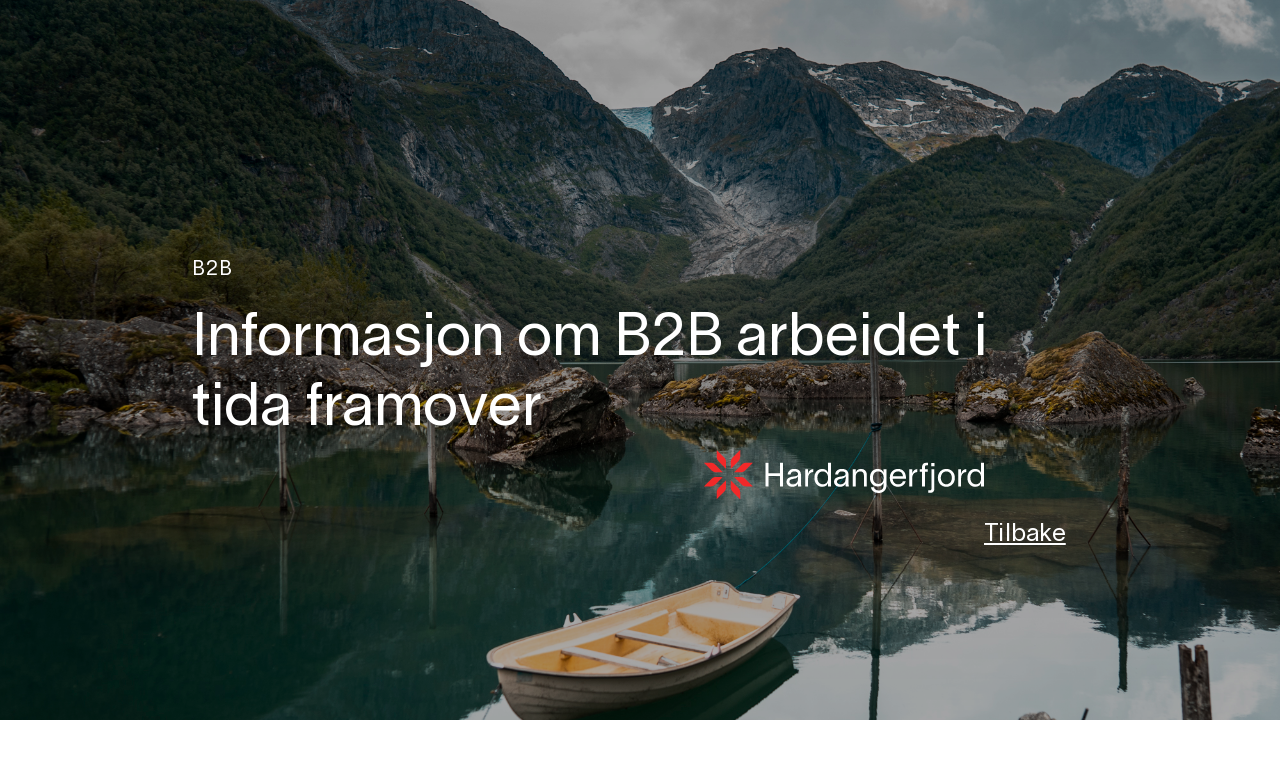

--- FILE ---
content_type: text/html
request_url: https://info.hardangerfjord.com/nyheter/informasjon-om-b2b-arbeidet-i-tida-framover
body_size: 6144
content:
<!DOCTYPE html><!-- Last Published: Thu Dec 18 2025 14:30:27 GMT+0000 (Coordinated Universal Time) --><html data-wf-domain="info.hardangerfjord.com" data-wf-page="5c8231414839d11853a8fe86" data-wf-site="5c8230c64839d11169a8fe21" lang="no" data-wf-collection="5c8231414839d184a2a8fe85" data-wf-item-slug="informasjon-om-b2b-arbeidet-i-tida-framover"><head><meta charset="utf-8"/><title>Informasjon om B2B arbeidet i tida framover - Visit Hardangerfjord</title><meta content="" name="description"/><meta content="Informasjon om B2B arbeidet i tida framover - Visit Hardangerfjord" property="og:title"/><meta content="" property="og:description"/><meta content="https://cdn.prod.website-files.com/5c82314192b4a1a9a50d3d5f/5e82e961c391a89ad4ba196a_20190618_Bondusvatnet_SimonSj%C3%B8kvist_004.jpg" property="og:image"/><meta content="Informasjon om B2B arbeidet i tida framover - Visit Hardangerfjord" property="twitter:title"/><meta content="" property="twitter:description"/><meta content="https://cdn.prod.website-files.com/5c82314192b4a1a9a50d3d5f/5e82e961c391a89ad4ba196a_20190618_Bondusvatnet_SimonSj%C3%B8kvist_004.jpg" property="twitter:image"/><meta property="og:type" content="website"/><meta content="summary_large_image" name="twitter:card"/><meta content="width=device-width, initial-scale=1" name="viewport"/><link href="https://cdn.prod.website-files.com/5c8230c64839d11169a8fe21/css/visit-hardanger-informasjonsside.shared.a73efafab.css" rel="stylesheet" type="text/css"/><link href="https://fonts.googleapis.com" rel="preconnect"/><link href="https://fonts.gstatic.com" rel="preconnect" crossorigin="anonymous"/><script src="https://ajax.googleapis.com/ajax/libs/webfont/1.6.26/webfont.js" type="text/javascript"></script><script type="text/javascript">WebFont.load({  google: {    families: ["Work Sans:regular,500,600"]  }});</script><script type="text/javascript">!function(o,c){var n=c.documentElement,t=" w-mod-";n.className+=t+"js",("ontouchstart"in o||o.DocumentTouch&&c instanceof DocumentTouch)&&(n.className+=t+"touch")}(window,document);</script><link href="https://cdn.prod.website-files.com/5c8230c64839d11169a8fe21/624d8d9c922d520d0e474dd5_Artboard%20%E2%80%93%207.png" rel="shortcut icon" type="image/x-icon"/><link href="https://cdn.prod.website-files.com/5c8230c64839d11169a8fe21/624d8d9e208c001101bb1c20_Artboard%20%E2%80%93%206.png" rel="apple-touch-icon"/><script async="" src="https://www.googletagmanager.com/gtag/js?id=UA-11464717-5"></script><script type="text/javascript">window.dataLayer = window.dataLayer || [];function gtag(){dataLayer.push(arguments);}gtag('js', new Date());gtag('config', 'UA-11464717-5', {'anonymize_ip': false});</script><style>
-webkit-font-smoothing: antialiased;
-moz-osx-font-smoothing: grayscale;

    a {
  -webkit-tap-highlight-color: rgba(0,0,0,0);
  -webkit-tap-highlight-color: transparent; /* For some Androids */
}
  
::selection {
  background: #faf7f6; /* WebKit/Blink Browsers */
}
::-moz-selection {
  background: #faf7f6; /* Gecko Browsers */
}
    /* Remove inner shadow from inputs on mobile iOS */
textarea, input[type="text"] {
-webkit-appearance: none;
}
      /* Remove inner shadow from inputs on mobile iOS */
input {
-webkit-appearance: none;
  -webkit-border-radius: 0;
}
  
</style></head><body><div style="background-image:url(&quot;https://cdn.prod.website-files.com/5c82314192b4a1a9a50d3d5f/5e82e961c391a89ad4ba196a_20190618_Bondusvatnet_SimonSj%C3%B8kvist_004.jpg&quot;)" class="section-2"><div class="div-block-13"><div data-collapse="none" data-animation="default" data-duration="400" data-easing="ease" data-easing2="ease" role="banner" class="navbar hvit w-nav"><a href="/" class="brand w-nav-brand"><img src="https://cdn.prod.website-files.com/5c8230c64839d11169a8fe21/6266b78af81657c72b9dbf9c_Logo_and_Hardangerfjord-white.svg" alt="" class="logo hvit"/></a><nav role="navigation" class="nav-menu hvit w-nav-menu"><h1 class="heading-nav tilbake"><a href="/" class="link-2">Tilbake</a></h1></nav></div></div><div class="div-block-9"><p class="current-category">B2B</p><h1 class="overskrift-blogg" data-ix="flytende-inn-topp">Informasjon om B2B arbeidet i tida framover</h1><p class="paragraph-2 w-dyn-bind-empty" data-ix="flytende-inn-topp-2"></p></div><div class="div-block-8"></div></div><div class="div-block-13"><div class="section-3"><div class="forfatter w-condition-invisible w-dyn-bind-empty"></div><div class="dato">30.1.25</div><h1 class="w-dyn-bind-empty" data-ix="flytende-inn-feed"></h1><div class="w-richtext" data-ix="flytende-inn-feed"><p>Også, eller spesielt i den nåverande situasjon med gjennomgåande restriksjonar og midlartidleg stengte aktivitets-og overnattingstilbod er det viktig å oppretthalde B2B arbeidet og ha god kontakt med turoperatørane. Saman med dei andre destinasjonsselskap på Vestlandet og Fjord Norge skal vi arbeide mot den tida reiselysta kjem tilbake og vera klart når reiserestriksjonane vert oppheva. <br/><br/>Som kommunisert tidlegare skal Visit Hardangerfjord ikkje krevja inn  medlemskontingent nå for 2. kvartal, med fortløpande vurdering i forhold til aktuell situasjon. Dette medfører at vi, fram til situasjonen endrar seg, har mindre ressursar til bransjearbeidet og må satsa på ein kostnadseffektiv marknadsføring. Innovasjon Norge har avlyst og utsett alle B2B aktivitetar fram til august 2020. Det betyr at planlagde arrangement som messer og workshop inntil vidare ikkje vert gjennomført. Samtidig vert det jobba med digitale løysingar som kan erstatte enkelte av aktivitetane. Dette gjelder også ein av dei viktigaste B2B møteplassane, Norwegian Travel Workshop (NTW) 2020 som skulle gjennomførast nå i desse dagane. Det vert nå jobba med ein digital versjon til hausten.<br/>Vist Hardangerfjord skal sjølvsagt vera til stades her og nytta relevante tilbod og mogelegheita. I tillegg skal vi sjå på eigne løysingar og tiltak innanfor kostnadseffektiv (digitalt) bransjearbeid. Til dømes, så jobbar vi for tida med implementeringa av eit nytt CRM system og oppdatering av fotodatabasen som er tilgjengeleg for turoperatørar. CRM systemet gjer det lettare å segmentere og fylgja opp relevante kontaktar/relevante marknadar. Med jamlege nyhendebrev skal operatørane «minnast på» regionen vår og inspirerast til å allereie nå tenkja på å ta opp igjen eksisterande og implementera nye Hardanger- program når tida er inne for det. Tilgang til ny-oppdatert fotodatabase skal så gjera det lettare for turoperatørane å formidla «daumen om Hardanger» (ref. «Dream now, visit later» kampanjen) vidare til kundane sine.  </p><p>B2B aktivitet vil i nærmaste framtida vera retta mot den norske marknaden samt segmenter og målgrupper i frå det europeiske nærmarket og utvalde langdistanse marknadar som er robuste og som vil være blant dei fyrste som reiser igjen. Samtidig som korona pandemien legger ein brems på reiselivet, så har tilskottet til Visit Norway blitt kutta med 53,5 millionar kroner i statsbudsjettet for 2020, noko som har ført til endringar i Visit Norway sine internasjonale aktivitetar.  Reiselivsavdelingane ved tre til fem ute kontora vert avvikla, derav ved Danmarkskontoret. Også Nederlands kontoret vert lagt ned. Fjord Norge er dermed igang å lage ein plan på eigne B2B arrangement, og Visit Hardangerfjord vil vera tett på her.</p><p>Relevante lenker:<br/><a href="https://business.visitnorway.com/no/innsiktsbloggen/post/reiseinspirasjon-i-krisetid/?mc_cid=26daf8fce2&amp;mc_eid=baab4c881e">Reiseinspirasjon i krisetid</a><br/><a href="https://business.visitnorway.com/no/nyheter/2020/b2b-aktiviteter-avlyses-eller-utsettes-til-august-2020/?mc_cid=26daf8fce2&amp;mc_eid=baab4c881e">Innovasjon Norge avlyser og utsetter alle B2B arrangement til august 2020</a><a href="https://business.visitnorway.com/no/nyheter/2020/ntw-2020-pameldte-inviteres-til-virtuelt-arrangement/?mc_cid=26daf8fce2&amp;mc_eid=baab4c881e"><br/>NTW 2020 digitalt versjon til hausten<br/>‍</a>‍<a href="https://business.visitnorway.com/no/nyheter/2020/endringer-i-reiselivssatsingen-til-innovasjon-norge/?utm_source=newsletter&amp;utm_medium=email&amp;utm_content=E1RFChdWClsDFxdUCRMZVl8jUFkKWhBYEF4OChZaRRRYTkpbCQ==&amp;utm_campaign=4490%3AReiselivsnytt+3+2020+24+mars+2020">Innovajson Norge endringar i reiselivssatsinga</a> <br/><a href="https://business.visitnorway.com/no/nyheter/2020/konsekvenser-av-budsjettkutt-for-innovasjon-norge-reiseliv/?mc_cid=1d3ca0e349&amp;mc_eid=baab4c881e">Innovasjon Norge konsekvensar av budsjettkutt <br/>‍<br/></a></p></div><a href="#" class="button red no-margin w-condition-invisible w-button">Last ned</a></div><div class="section" data-ix="flytende-inn-feed"><h2 class="andre-innlegg">Andre innlegg</h2><div class="collection-list-wrapper w-dyn-list"><div role="list" class="w-clearfix w-dyn-items"><div role="listitem" class="collection-item w-dyn-item"><a data-w-id="bc55f4ad-0df1-cc70-3485-bf77791fcb9a" href="/nyheter/vil-du-vere-med-a-forme-framtidas-hardanger" class="link-block w-inline-block"><div class="div-block-2"><div class="div-block-4"><div>Les innlegg</div></div><img src="https://cdn.prod.website-files.com/5c82314192b4a1a9a50d3d5f/694a90885a3b40d572c0de4e_Fargehus-5.jpg" loading="lazy" alt="" class="image-4"/></div><div class="div-block-3"><h5 class="heading">Reiselivsstrategi</h5><h2 class="heading-2">Vil du vere med å forme framtidas Hardanger?</h2><p class="paragraph">Vi samlar innspel frå både innbyggarar og næring, og set pris på om du vil dele dine tankar om utviklinga av Hardanger.</p></div></a></div><div role="listitem" class="collection-item w-dyn-item"><a data-w-id="bc55f4ad-0df1-cc70-3485-bf77791fcb9a" href="/nyheter/solide-resultat-pa-some" class="link-block w-inline-block"><div class="div-block-2"><div class="div-block-4"><div>Les innlegg</div></div><img src="https://cdn.prod.website-files.com/5c82314192b4a1a9a50d3d5f/6943feedf54e7efc72767d6a_topp%203.jpg" loading="lazy" alt="" sizes="100vw" srcset="https://cdn.prod.website-files.com/5c82314192b4a1a9a50d3d5f/6943feedf54e7efc72767d6a_topp%203-p-500.jpg 500w, https://cdn.prod.website-files.com/5c82314192b4a1a9a50d3d5f/6943feedf54e7efc72767d6a_topp%203-p-800.jpg 800w, https://cdn.prod.website-files.com/5c82314192b4a1a9a50d3d5f/6943feedf54e7efc72767d6a_topp%203-p-1080.jpg 1080w, https://cdn.prod.website-files.com/5c82314192b4a1a9a50d3d5f/6943feedf54e7efc72767d6a_topp%203-p-1600.jpg 1600w, https://cdn.prod.website-files.com/5c82314192b4a1a9a50d3d5f/6943feedf54e7efc72767d6a_topp%203-p-2000.jpg 2000w, https://cdn.prod.website-files.com/5c82314192b4a1a9a50d3d5f/6943feedf54e7efc72767d6a_topp%203.jpg 2457w" class="image-4"/></div><div class="div-block-3"><h5 class="heading">B2C</h5><h2 class="heading-2">Solide resultat på SoMe</h2><p class="paragraph">Visit Hardangerfjord har nådd ut til millionar av reiselystne turistar gjennom kreativt og aktivt SoMe-arbeid.</p></div></a></div><div role="listitem" class="collection-item w-dyn-item"><a data-w-id="bc55f4ad-0df1-cc70-3485-bf77791fcb9a" href="/nyheter/godt-innhald-gjev-stor-effekt" class="link-block w-inline-block"><div class="div-block-2"><div class="div-block-4"><div>Les innlegg</div></div><img src="https://cdn.prod.website-files.com/5c82314192b4a1a9a50d3d5f/6943fe9b213d7bd5cf7a094e_Skjermbilde%202025-12-18%20kl.%2014.16.04.png" loading="lazy" alt="" sizes="100vw" srcset="https://cdn.prod.website-files.com/5c82314192b4a1a9a50d3d5f/6943fe9b213d7bd5cf7a094e_Skjermbilde%202025-12-18%20kl.%2014.16.04-p-500.png 500w, https://cdn.prod.website-files.com/5c82314192b4a1a9a50d3d5f/6943fe9b213d7bd5cf7a094e_Skjermbilde%202025-12-18%20kl.%2014.16.04-p-800.png 800w, https://cdn.prod.website-files.com/5c82314192b4a1a9a50d3d5f/6943fe9b213d7bd5cf7a094e_Skjermbilde%202025-12-18%20kl.%2014.16.04.png 951w" class="image-4"/></div><div class="div-block-3"><h5 class="heading">B2C</h5><h2 class="heading-2">Innhald som set Hardanger på kartet</h2><p class="paragraph">Innhaldsproduksjon er ein kritisk del av strategien vår for å synleggjera Hardanger – både for turistar og næringa.</p></div></a></div><div role="listitem" class="collection-item w-dyn-item"><a data-w-id="bc55f4ad-0df1-cc70-3485-bf77791fcb9a" href="/nyheter/internasjonal-b2b-satsing-loftar-hardanger-i-2025" class="link-block w-inline-block"><div class="div-block-2"><div class="div-block-4"><div>Les innlegg</div></div><img src="https://cdn.prod.website-files.com/5c82314192b4a1a9a50d3d5f/6943fb5a3fdd3ed85966853e_B2B%20julebrev%202025.jpeg" loading="lazy" alt="" sizes="100vw" srcset="https://cdn.prod.website-files.com/5c82314192b4a1a9a50d3d5f/6943fb5a3fdd3ed85966853e_B2B%20julebrev%202025-p-500.jpeg 500w, https://cdn.prod.website-files.com/5c82314192b4a1a9a50d3d5f/6943fb5a3fdd3ed85966853e_B2B%20julebrev%202025-p-800.jpeg 800w, https://cdn.prod.website-files.com/5c82314192b4a1a9a50d3d5f/6943fb5a3fdd3ed85966853e_B2B%20julebrev%202025.jpeg 984w" class="image-4"/></div><div class="div-block-3"><h5 class="heading">B2B</h5><h2 class="heading-2">Internasjonal B2B-satsing løftar Hardanger i 2025</h2><p class="paragraph">Hardanger får auka internasjonal interesse gjennom målretta B2B-arbeid i 2025.</p></div></a></div><div role="listitem" class="collection-item w-dyn-item"><a data-w-id="bc55f4ad-0df1-cc70-3485-bf77791fcb9a" href="/nyheter/hardanger-2025-stabil-vekst" class="link-block w-inline-block"><div class="div-block-2"><div class="div-block-4"><div>Les innlegg</div></div><img src="https://cdn.prod.website-files.com/5c82314192b4a1a9a50d3d5f/6943153a800f2156b5f26522_Yrjan%20Olsnes%20-%20Baroniet-0974.jpg" loading="lazy" alt="" sizes="100vw" srcset="https://cdn.prod.website-files.com/5c82314192b4a1a9a50d3d5f/6943153a800f2156b5f26522_Yrjan%20Olsnes%20-%20Baroniet-0974-p-500.jpg 500w, https://cdn.prod.website-files.com/5c82314192b4a1a9a50d3d5f/6943153a800f2156b5f26522_Yrjan%20Olsnes%20-%20Baroniet-0974-p-800.jpg 800w, https://cdn.prod.website-files.com/5c82314192b4a1a9a50d3d5f/6943153a800f2156b5f26522_Yrjan%20Olsnes%20-%20Baroniet-0974-p-1080.jpg 1080w, https://cdn.prod.website-files.com/5c82314192b4a1a9a50d3d5f/6943153a800f2156b5f26522_Yrjan%20Olsnes%20-%20Baroniet-0974-p-1600.jpg 1600w, https://cdn.prod.website-files.com/5c82314192b4a1a9a50d3d5f/6943153a800f2156b5f26522_Yrjan%20Olsnes%20-%20Baroniet-0974-p-2000.jpg 2000w, https://cdn.prod.website-files.com/5c82314192b4a1a9a50d3d5f/6943153a800f2156b5f26522_Yrjan%20Olsnes%20-%20Baroniet-0974-p-2600.jpg 2600w, https://cdn.prod.website-files.com/5c82314192b4a1a9a50d3d5f/6943153a800f2156b5f26522_Yrjan%20Olsnes%20-%20Baroniet-0974-p-3200.jpg 3200w, https://cdn.prod.website-files.com/5c82314192b4a1a9a50d3d5f/6943153a800f2156b5f26522_Yrjan%20Olsnes%20-%20Baroniet-0974.jpg 6721w" class="image-4"/></div><div class="div-block-3"><h5 class="heading">Utvikling</h5><h2 class="heading-2">Stabil vekst i 2025 – markedene endres</h2><p class="paragraph">Regionen nådde i 2025 nær 930 000 overnattinger, med tydelig internasjonalt flertall og store endringer i besøkende.</p></div></a></div><div role="listitem" class="collection-item w-dyn-item"><a data-w-id="bc55f4ad-0df1-cc70-3485-bf77791fcb9a" href="/nyheter/stort-fokus-pa-utvikling" class="link-block w-inline-block"><div class="div-block-2"><div class="div-block-4"><div>Les innlegg</div></div><img src="https://cdn.prod.website-files.com/5c82314192b4a1a9a50d3d5f/6941576ba77262ccec0e7dc3_Utvikling%20-%20feed%20pa%CC%8A%20Trolltunga.png" loading="lazy" alt="" sizes="100vw" srcset="https://cdn.prod.website-files.com/5c82314192b4a1a9a50d3d5f/6941576ba77262ccec0e7dc3_Utvikling%20-%20feed%20pa%CC%8A%20Trolltunga-p-500.png 500w, https://cdn.prod.website-files.com/5c82314192b4a1a9a50d3d5f/6941576ba77262ccec0e7dc3_Utvikling%20-%20feed%20pa%CC%8A%20Trolltunga-p-800.png 800w, https://cdn.prod.website-files.com/5c82314192b4a1a9a50d3d5f/6941576ba77262ccec0e7dc3_Utvikling%20-%20feed%20pa%CC%8A%20Trolltunga-p-1080.png 1080w, https://cdn.prod.website-files.com/5c82314192b4a1a9a50d3d5f/6941576ba77262ccec0e7dc3_Utvikling%20-%20feed%20pa%CC%8A%20Trolltunga.png 1386w" class="image-4"/></div><div class="div-block-3"><h5 class="heading">B2C</h5><h2 class="heading-2">Stort fokus på utvikling</h2><p class="paragraph">Visit Hardangerfjord jobbar kontinuerleg med å utvikla nye løysingar som styrkjer både synlegheit, verdi &amp; effektivitet.</p></div></a></div></div></div></div></div><div id="footer" class="footer"><div class="footer_container w-clearfix"><div class="div-block-6"><div class="div-block-7"><img src="https://cdn.prod.website-files.com/5c8230c64839d11169a8fe21/6266b78af81657c72b9dbf9c_Logo_and_Hardangerfjord-white.svg" alt="" class="image max-width-200px"/><p class="paragraph footer-text">Visit Hardangerfjord er destinasjonsselskapet for Hardangerfjord-regionen. På denne sida kjem me til å oppdatera medlemsverksemdene våre om kva me jobbar med. Meld dykk gjerne på nyheitsbrevet vårt!</p><a href="/medlem" class="submit-button w-button">Bli medlem</a></div></div><div class="div-block-6 _2"><div><p class="header-footer">Kontakt</p><p class="paragraph footer-text">Sjur Vågen<br/>Content Marketing Manager<br/><a href="tel:+4797502497" class="hvit-link">+ 47 975 02 497</a><br/>‍<a href="#" class="hvit-link">sjur@hardangerfjord.com</a></p><p class="paragraph footer-text">Andreas Skogseth<br/>CEO<br/><a href="tel:+4792664894" class="hvit-link">+47 926 64 894</a><br/>‍<a href="#" class="hvit-link">andreas@hardangerfjord.com</a></p><p class="paragraph footer-text">Hege Vedvik<br/>Product Marketing Manager<br/><a href="tel:+4741487528" class="hvit-link">+ 47 414 87 528</a><br/>‍<a href="mailto:hege@hardangerfjord.com" class="hvit-link">hege@hardangerfjord.com</a></p><p class="paragraph footer-text">Irene Schrøder<br/>SoMe Manager<br/><a href="tel:+47‭41522622‬" class="hvit-link">+47 ‭415 22 622‬<br/></a>‍<a href="mailto:irene@hardangerfjord.com" class="hvit-link">irene@hardangerfjord.com</a></p><p class="paragraph footer-text">Margit Lund-Mikkelson<br/>Prosjektleiar Regional Reiselivsstrategi<br/><a href="tel:+47‭91151009" class="hvit-link">+47 ‭911 51 009<br/></a>‍<a href="mailto:margit@hardangerfjord.com" class="hvit-link">margit@hardangerfjord.com</a></p></div></div><div class="div-block-6 _2"><div><p class="header-footer">Bli oppdatert på mail</p><div class="w-form"><form id="email-form" name="email-form" data-name="Email Form" action="https://hardangerfjord.us19.list-manage.com/subscribe/post?u=65bd8a636b896ae30431d8a89&amp;amp;id=379735dfe0" method="get" data-wf-page-id="5c8231414839d11853a8fe86" data-wf-element-id="d4ff2ca3-e770-a86a-fcb7-afd53dc2177b"><input class="text-field bg-maroon w-input" maxlength="256" name="Email" data-name="Email" placeholder="Skriv inn din mail" type="email" id="Email-3" Email="Merge0" required=""/><input type="submit" data-wait="Vennligst vent.." class="submit-button w-button" value="Meld meg på"/></form><div class="success-message w-form-done"><div>Takk, vi holder deg oppdatert!</div></div><div class="w-form-fail"><div>Ops... noe gikk galt!</div></div></div></div></div></div></div><script src="https://d3e54v103j8qbb.cloudfront.net/js/jquery-3.5.1.min.dc5e7f18c8.js?site=5c8230c64839d11169a8fe21" type="text/javascript" integrity="sha256-9/aliU8dGd2tb6OSsuzixeV4y/faTqgFtohetphbbj0=" crossorigin="anonymous"></script><script src="https://cdn.prod.website-files.com/5c8230c64839d11169a8fe21/js/visit-hardanger-informasjonsside.schunk.36b8fb49256177c8.js" type="text/javascript"></script><script src="https://cdn.prod.website-files.com/5c8230c64839d11169a8fe21/js/visit-hardanger-informasjonsside.schunk.35423b91c9c7b5db.js" type="text/javascript"></script><script src="https://cdn.prod.website-files.com/5c8230c64839d11169a8fe21/js/visit-hardanger-informasjonsside.a65d07ab.a93aa0a699757d24.js" type="text/javascript"></script></body></html>

--- FILE ---
content_type: text/css
request_url: https://cdn.prod.website-files.com/5c8230c64839d11169a8fe21/css/visit-hardanger-informasjonsside.shared.a73efafab.css
body_size: 22946
content:
html {
  -webkit-text-size-adjust: 100%;
  -ms-text-size-adjust: 100%;
  font-family: sans-serif;
}

body {
  margin: 0;
}

article, aside, details, figcaption, figure, footer, header, hgroup, main, menu, nav, section, summary {
  display: block;
}

audio, canvas, progress, video {
  vertical-align: baseline;
  display: inline-block;
}

audio:not([controls]) {
  height: 0;
  display: none;
}

[hidden], template {
  display: none;
}

a {
  background-color: #0000;
}

a:active, a:hover {
  outline: 0;
}

abbr[title] {
  border-bottom: 1px dotted;
}

b, strong {
  font-weight: bold;
}

dfn {
  font-style: italic;
}

h1 {
  margin: .67em 0;
  font-size: 2em;
}

mark {
  color: #000;
  background: #ff0;
}

small {
  font-size: 80%;
}

sub, sup {
  vertical-align: baseline;
  font-size: 75%;
  line-height: 0;
  position: relative;
}

sup {
  top: -.5em;
}

sub {
  bottom: -.25em;
}

img {
  border: 0;
}

svg:not(:root) {
  overflow: hidden;
}

hr {
  box-sizing: content-box;
  height: 0;
}

pre {
  overflow: auto;
}

code, kbd, pre, samp {
  font-family: monospace;
  font-size: 1em;
}

button, input, optgroup, select, textarea {
  color: inherit;
  font: inherit;
  margin: 0;
}

button {
  overflow: visible;
}

button, select {
  text-transform: none;
}

button, html input[type="button"], input[type="reset"] {
  -webkit-appearance: button;
  cursor: pointer;
}

button[disabled], html input[disabled] {
  cursor: default;
}

button::-moz-focus-inner, input::-moz-focus-inner {
  border: 0;
  padding: 0;
}

input {
  line-height: normal;
}

input[type="checkbox"], input[type="radio"] {
  box-sizing: border-box;
  padding: 0;
}

input[type="number"]::-webkit-inner-spin-button, input[type="number"]::-webkit-outer-spin-button {
  height: auto;
}

input[type="search"] {
  -webkit-appearance: none;
}

input[type="search"]::-webkit-search-cancel-button, input[type="search"]::-webkit-search-decoration {
  -webkit-appearance: none;
}

legend {
  border: 0;
  padding: 0;
}

textarea {
  overflow: auto;
}

optgroup {
  font-weight: bold;
}

table {
  border-collapse: collapse;
  border-spacing: 0;
}

td, th {
  padding: 0;
}

@font-face {
  font-family: webflow-icons;
  src: url("[data-uri]") format("truetype");
  font-weight: normal;
  font-style: normal;
}

[class^="w-icon-"], [class*=" w-icon-"] {
  speak: none;
  font-variant: normal;
  text-transform: none;
  -webkit-font-smoothing: antialiased;
  -moz-osx-font-smoothing: grayscale;
  font-style: normal;
  font-weight: normal;
  line-height: 1;
  font-family: webflow-icons !important;
}

.w-icon-slider-right:before {
  content: "";
}

.w-icon-slider-left:before {
  content: "";
}

.w-icon-nav-menu:before {
  content: "";
}

.w-icon-arrow-down:before, .w-icon-dropdown-toggle:before {
  content: "";
}

.w-icon-file-upload-remove:before {
  content: "";
}

.w-icon-file-upload-icon:before {
  content: "";
}

* {
  box-sizing: border-box;
}

html {
  height: 100%;
}

body {
  color: #333;
  background-color: #fff;
  min-height: 100%;
  margin: 0;
  font-family: Arial, sans-serif;
  font-size: 14px;
  line-height: 20px;
}

img {
  vertical-align: middle;
  max-width: 100%;
  display: inline-block;
}

html.w-mod-touch * {
  background-attachment: scroll !important;
}

.w-block {
  display: block;
}

.w-inline-block {
  max-width: 100%;
  display: inline-block;
}

.w-clearfix:before, .w-clearfix:after {
  content: " ";
  grid-area: 1 / 1 / 2 / 2;
  display: table;
}

.w-clearfix:after {
  clear: both;
}

.w-hidden {
  display: none;
}

.w-button {
  color: #fff;
  line-height: inherit;
  cursor: pointer;
  background-color: #3898ec;
  border: 0;
  border-radius: 0;
  padding: 9px 15px;
  text-decoration: none;
  display: inline-block;
}

input.w-button {
  -webkit-appearance: button;
}

html[data-w-dynpage] [data-w-cloak] {
  color: #0000 !important;
}

.w-code-block {
  margin: unset;
}

pre.w-code-block code {
  all: inherit;
}

.w-optimization {
  display: contents;
}

.w-webflow-badge, .w-webflow-badge > img {
  box-sizing: unset;
  width: unset;
  height: unset;
  max-height: unset;
  max-width: unset;
  min-height: unset;
  min-width: unset;
  margin: unset;
  padding: unset;
  float: unset;
  clear: unset;
  border: unset;
  border-radius: unset;
  background: unset;
  background-image: unset;
  background-position: unset;
  background-size: unset;
  background-repeat: unset;
  background-origin: unset;
  background-clip: unset;
  background-attachment: unset;
  background-color: unset;
  box-shadow: unset;
  transform: unset;
  direction: unset;
  font-family: unset;
  font-weight: unset;
  color: unset;
  font-size: unset;
  line-height: unset;
  font-style: unset;
  font-variant: unset;
  text-align: unset;
  letter-spacing: unset;
  -webkit-text-decoration: unset;
  text-decoration: unset;
  text-indent: unset;
  text-transform: unset;
  list-style-type: unset;
  text-shadow: unset;
  vertical-align: unset;
  cursor: unset;
  white-space: unset;
  word-break: unset;
  word-spacing: unset;
  word-wrap: unset;
  transition: unset;
}

.w-webflow-badge {
  white-space: nowrap;
  cursor: pointer;
  box-shadow: 0 0 0 1px #0000001a, 0 1px 3px #0000001a;
  visibility: visible !important;
  opacity: 1 !important;
  z-index: 2147483647 !important;
  color: #aaadb0 !important;
  overflow: unset !important;
  background-color: #fff !important;
  border-radius: 3px !important;
  width: auto !important;
  height: auto !important;
  margin: 0 !important;
  padding: 6px !important;
  font-size: 12px !important;
  line-height: 14px !important;
  text-decoration: none !important;
  display: inline-block !important;
  position: fixed !important;
  inset: auto 12px 12px auto !important;
  transform: none !important;
}

.w-webflow-badge > img {
  position: unset;
  visibility: unset !important;
  opacity: 1 !important;
  vertical-align: middle !important;
  display: inline-block !important;
}

h1, h2, h3, h4, h5, h6 {
  margin-bottom: 10px;
  font-weight: bold;
}

h1 {
  margin-top: 20px;
  font-size: 38px;
  line-height: 44px;
}

h2 {
  margin-top: 20px;
  font-size: 32px;
  line-height: 36px;
}

h3 {
  margin-top: 20px;
  font-size: 24px;
  line-height: 30px;
}

h4 {
  margin-top: 10px;
  font-size: 18px;
  line-height: 24px;
}

h5 {
  margin-top: 10px;
  font-size: 14px;
  line-height: 20px;
}

h6 {
  margin-top: 10px;
  font-size: 12px;
  line-height: 18px;
}

p {
  margin-top: 0;
  margin-bottom: 10px;
}

blockquote {
  border-left: 5px solid #e2e2e2;
  margin: 0 0 10px;
  padding: 10px 20px;
  font-size: 18px;
  line-height: 22px;
}

figure {
  margin: 0 0 10px;
}

figcaption {
  text-align: center;
  margin-top: 5px;
}

ul, ol {
  margin-top: 0;
  margin-bottom: 10px;
  padding-left: 40px;
}

.w-list-unstyled {
  padding-left: 0;
  list-style: none;
}

.w-embed:before, .w-embed:after {
  content: " ";
  grid-area: 1 / 1 / 2 / 2;
  display: table;
}

.w-embed:after {
  clear: both;
}

.w-video {
  width: 100%;
  padding: 0;
  position: relative;
}

.w-video iframe, .w-video object, .w-video embed {
  border: none;
  width: 100%;
  height: 100%;
  position: absolute;
  top: 0;
  left: 0;
}

fieldset {
  border: 0;
  margin: 0;
  padding: 0;
}

button, [type="button"], [type="reset"] {
  cursor: pointer;
  -webkit-appearance: button;
  border: 0;
}

.w-form {
  margin: 0 0 15px;
}

.w-form-done {
  text-align: center;
  background-color: #ddd;
  padding: 20px;
  display: none;
}

.w-form-fail {
  background-color: #ffdede;
  margin-top: 10px;
  padding: 10px;
  display: none;
}

.w-input, .w-select {
  color: #333;
  vertical-align: middle;
  background-color: #fff;
  border: 1px solid #ccc;
  width: 100%;
  height: 38px;
  margin-bottom: 10px;
  padding: 8px 12px;
  font-size: 14px;
  line-height: 1.42857;
  display: block;
}

.w-input::placeholder, .w-select::placeholder {
  color: #999;
}

.w-input:focus, .w-select:focus {
  border-color: #3898ec;
  outline: 0;
}

.w-input[disabled], .w-select[disabled], .w-input[readonly], .w-select[readonly], fieldset[disabled] .w-input, fieldset[disabled] .w-select {
  cursor: not-allowed;
}

.w-input[disabled]:not(.w-input-disabled), .w-select[disabled]:not(.w-input-disabled), .w-input[readonly], .w-select[readonly], fieldset[disabled]:not(.w-input-disabled) .w-input, fieldset[disabled]:not(.w-input-disabled) .w-select {
  background-color: #eee;
}

textarea.w-input, textarea.w-select {
  height: auto;
}

.w-select {
  background-color: #f3f3f3;
}

.w-select[multiple] {
  height: auto;
}

.w-form-label {
  cursor: pointer;
  margin-bottom: 0;
  font-weight: normal;
  display: inline-block;
}

.w-radio {
  margin-bottom: 5px;
  padding-left: 20px;
  display: block;
}

.w-radio:before, .w-radio:after {
  content: " ";
  grid-area: 1 / 1 / 2 / 2;
  display: table;
}

.w-radio:after {
  clear: both;
}

.w-radio-input {
  float: left;
  margin: 3px 0 0 -20px;
  line-height: normal;
}

.w-file-upload {
  margin-bottom: 10px;
  display: block;
}

.w-file-upload-input {
  opacity: 0;
  z-index: -100;
  width: .1px;
  height: .1px;
  position: absolute;
  overflow: hidden;
}

.w-file-upload-default, .w-file-upload-uploading, .w-file-upload-success {
  color: #333;
  display: inline-block;
}

.w-file-upload-error {
  margin-top: 10px;
  display: block;
}

.w-file-upload-default.w-hidden, .w-file-upload-uploading.w-hidden, .w-file-upload-error.w-hidden, .w-file-upload-success.w-hidden {
  display: none;
}

.w-file-upload-uploading-btn {
  cursor: pointer;
  background-color: #fafafa;
  border: 1px solid #ccc;
  margin: 0;
  padding: 8px 12px;
  font-size: 14px;
  font-weight: normal;
  display: flex;
}

.w-file-upload-file {
  background-color: #fafafa;
  border: 1px solid #ccc;
  flex-grow: 1;
  justify-content: space-between;
  margin: 0;
  padding: 8px 9px 8px 11px;
  display: flex;
}

.w-file-upload-file-name {
  font-size: 14px;
  font-weight: normal;
  display: block;
}

.w-file-remove-link {
  cursor: pointer;
  width: auto;
  height: auto;
  margin-top: 3px;
  margin-left: 10px;
  padding: 3px;
  display: block;
}

.w-icon-file-upload-remove {
  margin: auto;
  font-size: 10px;
}

.w-file-upload-error-msg {
  color: #ea384c;
  padding: 2px 0;
  display: inline-block;
}

.w-file-upload-info {
  padding: 0 12px;
  line-height: 38px;
  display: inline-block;
}

.w-file-upload-label {
  cursor: pointer;
  background-color: #fafafa;
  border: 1px solid #ccc;
  margin: 0;
  padding: 8px 12px;
  font-size: 14px;
  font-weight: normal;
  display: inline-block;
}

.w-icon-file-upload-icon, .w-icon-file-upload-uploading {
  width: 20px;
  margin-right: 8px;
  display: inline-block;
}

.w-icon-file-upload-uploading {
  height: 20px;
}

.w-container {
  max-width: 940px;
  margin-left: auto;
  margin-right: auto;
}

.w-container:before, .w-container:after {
  content: " ";
  grid-area: 1 / 1 / 2 / 2;
  display: table;
}

.w-container:after {
  clear: both;
}

.w-container .w-row {
  margin-left: -10px;
  margin-right: -10px;
}

.w-row:before, .w-row:after {
  content: " ";
  grid-area: 1 / 1 / 2 / 2;
  display: table;
}

.w-row:after {
  clear: both;
}

.w-row .w-row {
  margin-left: 0;
  margin-right: 0;
}

.w-col {
  float: left;
  width: 100%;
  min-height: 1px;
  padding-left: 10px;
  padding-right: 10px;
  position: relative;
}

.w-col .w-col {
  padding-left: 0;
  padding-right: 0;
}

.w-col-1 {
  width: 8.33333%;
}

.w-col-2 {
  width: 16.6667%;
}

.w-col-3 {
  width: 25%;
}

.w-col-4 {
  width: 33.3333%;
}

.w-col-5 {
  width: 41.6667%;
}

.w-col-6 {
  width: 50%;
}

.w-col-7 {
  width: 58.3333%;
}

.w-col-8 {
  width: 66.6667%;
}

.w-col-9 {
  width: 75%;
}

.w-col-10 {
  width: 83.3333%;
}

.w-col-11 {
  width: 91.6667%;
}

.w-col-12 {
  width: 100%;
}

.w-hidden-main {
  display: none !important;
}

@media screen and (max-width: 991px) {
  .w-container {
    max-width: 728px;
  }

  .w-hidden-main {
    display: inherit !important;
  }

  .w-hidden-medium {
    display: none !important;
  }

  .w-col-medium-1 {
    width: 8.33333%;
  }

  .w-col-medium-2 {
    width: 16.6667%;
  }

  .w-col-medium-3 {
    width: 25%;
  }

  .w-col-medium-4 {
    width: 33.3333%;
  }

  .w-col-medium-5 {
    width: 41.6667%;
  }

  .w-col-medium-6 {
    width: 50%;
  }

  .w-col-medium-7 {
    width: 58.3333%;
  }

  .w-col-medium-8 {
    width: 66.6667%;
  }

  .w-col-medium-9 {
    width: 75%;
  }

  .w-col-medium-10 {
    width: 83.3333%;
  }

  .w-col-medium-11 {
    width: 91.6667%;
  }

  .w-col-medium-12 {
    width: 100%;
  }

  .w-col-stack {
    width: 100%;
    left: auto;
    right: auto;
  }
}

@media screen and (max-width: 767px) {
  .w-hidden-main, .w-hidden-medium {
    display: inherit !important;
  }

  .w-hidden-small {
    display: none !important;
  }

  .w-row, .w-container .w-row {
    margin-left: 0;
    margin-right: 0;
  }

  .w-col {
    width: 100%;
    left: auto;
    right: auto;
  }

  .w-col-small-1 {
    width: 8.33333%;
  }

  .w-col-small-2 {
    width: 16.6667%;
  }

  .w-col-small-3 {
    width: 25%;
  }

  .w-col-small-4 {
    width: 33.3333%;
  }

  .w-col-small-5 {
    width: 41.6667%;
  }

  .w-col-small-6 {
    width: 50%;
  }

  .w-col-small-7 {
    width: 58.3333%;
  }

  .w-col-small-8 {
    width: 66.6667%;
  }

  .w-col-small-9 {
    width: 75%;
  }

  .w-col-small-10 {
    width: 83.3333%;
  }

  .w-col-small-11 {
    width: 91.6667%;
  }

  .w-col-small-12 {
    width: 100%;
  }
}

@media screen and (max-width: 479px) {
  .w-container {
    max-width: none;
  }

  .w-hidden-main, .w-hidden-medium, .w-hidden-small {
    display: inherit !important;
  }

  .w-hidden-tiny {
    display: none !important;
  }

  .w-col {
    width: 100%;
  }

  .w-col-tiny-1 {
    width: 8.33333%;
  }

  .w-col-tiny-2 {
    width: 16.6667%;
  }

  .w-col-tiny-3 {
    width: 25%;
  }

  .w-col-tiny-4 {
    width: 33.3333%;
  }

  .w-col-tiny-5 {
    width: 41.6667%;
  }

  .w-col-tiny-6 {
    width: 50%;
  }

  .w-col-tiny-7 {
    width: 58.3333%;
  }

  .w-col-tiny-8 {
    width: 66.6667%;
  }

  .w-col-tiny-9 {
    width: 75%;
  }

  .w-col-tiny-10 {
    width: 83.3333%;
  }

  .w-col-tiny-11 {
    width: 91.6667%;
  }

  .w-col-tiny-12 {
    width: 100%;
  }
}

.w-widget {
  position: relative;
}

.w-widget-map {
  width: 100%;
  height: 400px;
}

.w-widget-map label {
  width: auto;
  display: inline;
}

.w-widget-map img {
  max-width: inherit;
}

.w-widget-map .gm-style-iw {
  text-align: center;
}

.w-widget-map .gm-style-iw > button {
  display: none !important;
}

.w-widget-twitter {
  overflow: hidden;
}

.w-widget-twitter-count-shim {
  vertical-align: top;
  text-align: center;
  background: #fff;
  border: 1px solid #758696;
  border-radius: 3px;
  width: 28px;
  height: 20px;
  display: inline-block;
  position: relative;
}

.w-widget-twitter-count-shim * {
  pointer-events: none;
  -webkit-user-select: none;
  user-select: none;
}

.w-widget-twitter-count-shim .w-widget-twitter-count-inner {
  text-align: center;
  color: #999;
  font-family: serif;
  font-size: 15px;
  line-height: 12px;
  position: relative;
}

.w-widget-twitter-count-shim .w-widget-twitter-count-clear {
  display: block;
  position: relative;
}

.w-widget-twitter-count-shim.w--large {
  width: 36px;
  height: 28px;
}

.w-widget-twitter-count-shim.w--large .w-widget-twitter-count-inner {
  font-size: 18px;
  line-height: 18px;
}

.w-widget-twitter-count-shim:not(.w--vertical) {
  margin-left: 5px;
  margin-right: 8px;
}

.w-widget-twitter-count-shim:not(.w--vertical).w--large {
  margin-left: 6px;
}

.w-widget-twitter-count-shim:not(.w--vertical):before, .w-widget-twitter-count-shim:not(.w--vertical):after {
  content: " ";
  pointer-events: none;
  border: solid #0000;
  width: 0;
  height: 0;
  position: absolute;
  top: 50%;
  left: 0;
}

.w-widget-twitter-count-shim:not(.w--vertical):before {
  border-width: 4px;
  border-color: #75869600 #5d6c7b #75869600 #75869600;
  margin-top: -4px;
  margin-left: -9px;
}

.w-widget-twitter-count-shim:not(.w--vertical).w--large:before {
  border-width: 5px;
  margin-top: -5px;
  margin-left: -10px;
}

.w-widget-twitter-count-shim:not(.w--vertical):after {
  border-width: 4px;
  border-color: #fff0 #fff #fff0 #fff0;
  margin-top: -4px;
  margin-left: -8px;
}

.w-widget-twitter-count-shim:not(.w--vertical).w--large:after {
  border-width: 5px;
  margin-top: -5px;
  margin-left: -9px;
}

.w-widget-twitter-count-shim.w--vertical {
  width: 61px;
  height: 33px;
  margin-bottom: 8px;
}

.w-widget-twitter-count-shim.w--vertical:before, .w-widget-twitter-count-shim.w--vertical:after {
  content: " ";
  pointer-events: none;
  border: solid #0000;
  width: 0;
  height: 0;
  position: absolute;
  top: 100%;
  left: 50%;
}

.w-widget-twitter-count-shim.w--vertical:before {
  border-width: 5px;
  border-color: #5d6c7b #75869600 #75869600;
  margin-left: -5px;
}

.w-widget-twitter-count-shim.w--vertical:after {
  border-width: 4px;
  border-color: #fff #fff0 #fff0;
  margin-left: -4px;
}

.w-widget-twitter-count-shim.w--vertical .w-widget-twitter-count-inner {
  font-size: 18px;
  line-height: 22px;
}

.w-widget-twitter-count-shim.w--vertical.w--large {
  width: 76px;
}

.w-background-video {
  color: #fff;
  height: 500px;
  position: relative;
  overflow: hidden;
}

.w-background-video > video {
  object-fit: cover;
  z-index: -100;
  background-position: 50%;
  background-size: cover;
  width: 100%;
  height: 100%;
  margin: auto;
  position: absolute;
  inset: -100%;
}

.w-background-video > video::-webkit-media-controls-start-playback-button {
  -webkit-appearance: none;
  display: none !important;
}

.w-background-video--control {
  background-color: #0000;
  padding: 0;
  position: absolute;
  bottom: 1em;
  right: 1em;
}

.w-background-video--control > [hidden] {
  display: none !important;
}

.w-slider {
  text-align: center;
  clear: both;
  -webkit-tap-highlight-color: #0000;
  tap-highlight-color: #0000;
  background: #ddd;
  height: 300px;
  position: relative;
}

.w-slider-mask {
  z-index: 1;
  white-space: nowrap;
  height: 100%;
  display: block;
  position: relative;
  left: 0;
  right: 0;
  overflow: hidden;
}

.w-slide {
  vertical-align: top;
  white-space: normal;
  text-align: left;
  width: 100%;
  height: 100%;
  display: inline-block;
  position: relative;
}

.w-slider-nav {
  z-index: 2;
  text-align: center;
  -webkit-tap-highlight-color: #0000;
  tap-highlight-color: #0000;
  height: 40px;
  margin: auto;
  padding-top: 10px;
  position: absolute;
  inset: auto 0 0;
}

.w-slider-nav.w-round > div {
  border-radius: 100%;
}

.w-slider-nav.w-num > div {
  font-size: inherit;
  line-height: inherit;
  width: auto;
  height: auto;
  padding: .2em .5em;
}

.w-slider-nav.w-shadow > div {
  box-shadow: 0 0 3px #3336;
}

.w-slider-nav-invert {
  color: #fff;
}

.w-slider-nav-invert > div {
  background-color: #2226;
}

.w-slider-nav-invert > div.w-active {
  background-color: #222;
}

.w-slider-dot {
  cursor: pointer;
  background-color: #fff6;
  width: 1em;
  height: 1em;
  margin: 0 3px .5em;
  transition: background-color .1s, color .1s;
  display: inline-block;
  position: relative;
}

.w-slider-dot.w-active {
  background-color: #fff;
}

.w-slider-dot:focus {
  outline: none;
  box-shadow: 0 0 0 2px #fff;
}

.w-slider-dot:focus.w-active {
  box-shadow: none;
}

.w-slider-arrow-left, .w-slider-arrow-right {
  cursor: pointer;
  color: #fff;
  -webkit-tap-highlight-color: #0000;
  tap-highlight-color: #0000;
  -webkit-user-select: none;
  user-select: none;
  width: 80px;
  margin: auto;
  font-size: 40px;
  position: absolute;
  inset: 0;
  overflow: hidden;
}

.w-slider-arrow-left [class^="w-icon-"], .w-slider-arrow-right [class^="w-icon-"], .w-slider-arrow-left [class*=" w-icon-"], .w-slider-arrow-right [class*=" w-icon-"] {
  position: absolute;
}

.w-slider-arrow-left:focus, .w-slider-arrow-right:focus {
  outline: 0;
}

.w-slider-arrow-left {
  z-index: 3;
  right: auto;
}

.w-slider-arrow-right {
  z-index: 4;
  left: auto;
}

.w-icon-slider-left, .w-icon-slider-right {
  width: 1em;
  height: 1em;
  margin: auto;
  inset: 0;
}

.w-slider-aria-label {
  clip: rect(0 0 0 0);
  border: 0;
  width: 1px;
  height: 1px;
  margin: -1px;
  padding: 0;
  position: absolute;
  overflow: hidden;
}

.w-slider-force-show {
  display: block !important;
}

.w-dropdown {
  text-align: left;
  z-index: 900;
  margin-left: auto;
  margin-right: auto;
  display: inline-block;
  position: relative;
}

.w-dropdown-btn, .w-dropdown-toggle, .w-dropdown-link {
  vertical-align: top;
  color: #222;
  text-align: left;
  white-space: nowrap;
  margin-left: auto;
  margin-right: auto;
  padding: 20px;
  text-decoration: none;
  position: relative;
}

.w-dropdown-toggle {
  -webkit-user-select: none;
  user-select: none;
  cursor: pointer;
  padding-right: 40px;
  display: inline-block;
}

.w-dropdown-toggle:focus {
  outline: 0;
}

.w-icon-dropdown-toggle {
  width: 1em;
  height: 1em;
  margin: auto 20px auto auto;
  position: absolute;
  top: 0;
  bottom: 0;
  right: 0;
}

.w-dropdown-list {
  background: #ddd;
  min-width: 100%;
  display: none;
  position: absolute;
}

.w-dropdown-list.w--open {
  display: block;
}

.w-dropdown-link {
  color: #222;
  padding: 10px 20px;
  display: block;
}

.w-dropdown-link.w--current {
  color: #0082f3;
}

.w-dropdown-link:focus {
  outline: 0;
}

@media screen and (max-width: 767px) {
  .w-nav-brand {
    padding-left: 10px;
  }
}

.w-lightbox-backdrop {
  cursor: auto;
  letter-spacing: normal;
  text-indent: 0;
  text-shadow: none;
  text-transform: none;
  visibility: visible;
  white-space: normal;
  word-break: normal;
  word-spacing: normal;
  word-wrap: normal;
  color: #fff;
  text-align: center;
  z-index: 2000;
  opacity: 0;
  -webkit-user-select: none;
  -moz-user-select: none;
  -webkit-tap-highlight-color: transparent;
  background: #000000e6;
  outline: 0;
  font-family: Helvetica Neue, Helvetica, Ubuntu, Segoe UI, Verdana, sans-serif;
  font-size: 17px;
  font-style: normal;
  font-weight: 300;
  line-height: 1.2;
  list-style: disc;
  position: fixed;
  inset: 0;
  -webkit-transform: translate(0);
}

.w-lightbox-backdrop, .w-lightbox-container {
  -webkit-overflow-scrolling: touch;
  height: 100%;
  overflow: auto;
}

.w-lightbox-content {
  height: 100vh;
  position: relative;
  overflow: hidden;
}

.w-lightbox-view {
  opacity: 0;
  width: 100vw;
  height: 100vh;
  position: absolute;
}

.w-lightbox-view:before {
  content: "";
  height: 100vh;
}

.w-lightbox-group, .w-lightbox-group .w-lightbox-view, .w-lightbox-group .w-lightbox-view:before {
  height: 86vh;
}

.w-lightbox-frame, .w-lightbox-view:before {
  vertical-align: middle;
  display: inline-block;
}

.w-lightbox-figure {
  margin: 0;
  position: relative;
}

.w-lightbox-group .w-lightbox-figure {
  cursor: pointer;
}

.w-lightbox-img {
  width: auto;
  max-width: none;
  height: auto;
}

.w-lightbox-image {
  float: none;
  max-width: 100vw;
  max-height: 100vh;
  display: block;
}

.w-lightbox-group .w-lightbox-image {
  max-height: 86vh;
}

.w-lightbox-caption {
  text-align: left;
  text-overflow: ellipsis;
  white-space: nowrap;
  background: #0006;
  padding: .5em 1em;
  position: absolute;
  bottom: 0;
  left: 0;
  right: 0;
  overflow: hidden;
}

.w-lightbox-embed {
  width: 100%;
  height: 100%;
  position: absolute;
  inset: 0;
}

.w-lightbox-control {
  cursor: pointer;
  background-position: center;
  background-repeat: no-repeat;
  background-size: 24px;
  width: 4em;
  transition: all .3s;
  position: absolute;
  top: 0;
}

.w-lightbox-left {
  background-image: url("[data-uri]");
  display: none;
  bottom: 0;
  left: 0;
}

.w-lightbox-right {
  background-image: url("[data-uri]");
  display: none;
  bottom: 0;
  right: 0;
}

.w-lightbox-close {
  background-image: url("[data-uri]");
  background-size: 18px;
  height: 2.6em;
  right: 0;
}

.w-lightbox-strip {
  white-space: nowrap;
  padding: 0 1vh;
  line-height: 0;
  position: absolute;
  bottom: 0;
  left: 0;
  right: 0;
  overflow: auto hidden;
}

.w-lightbox-item {
  box-sizing: content-box;
  cursor: pointer;
  width: 10vh;
  padding: 2vh 1vh;
  display: inline-block;
  -webkit-transform: translate3d(0, 0, 0);
}

.w-lightbox-active {
  opacity: .3;
}

.w-lightbox-thumbnail {
  background: #222;
  height: 10vh;
  position: relative;
  overflow: hidden;
}

.w-lightbox-thumbnail-image {
  position: absolute;
  top: 0;
  left: 0;
}

.w-lightbox-thumbnail .w-lightbox-tall {
  width: 100%;
  top: 50%;
  transform: translate(0, -50%);
}

.w-lightbox-thumbnail .w-lightbox-wide {
  height: 100%;
  left: 50%;
  transform: translate(-50%);
}

.w-lightbox-spinner {
  box-sizing: border-box;
  border: 5px solid #0006;
  border-radius: 50%;
  width: 40px;
  height: 40px;
  margin-top: -20px;
  margin-left: -20px;
  animation: .8s linear infinite spin;
  position: absolute;
  top: 50%;
  left: 50%;
}

.w-lightbox-spinner:after {
  content: "";
  border: 3px solid #0000;
  border-bottom-color: #fff;
  border-radius: 50%;
  position: absolute;
  inset: -4px;
}

.w-lightbox-hide {
  display: none;
}

.w-lightbox-noscroll {
  overflow: hidden;
}

@media (min-width: 768px) {
  .w-lightbox-content {
    height: 96vh;
    margin-top: 2vh;
  }

  .w-lightbox-view, .w-lightbox-view:before {
    height: 96vh;
  }

  .w-lightbox-group, .w-lightbox-group .w-lightbox-view, .w-lightbox-group .w-lightbox-view:before {
    height: 84vh;
  }

  .w-lightbox-image {
    max-width: 96vw;
    max-height: 96vh;
  }

  .w-lightbox-group .w-lightbox-image {
    max-width: 82.3vw;
    max-height: 84vh;
  }

  .w-lightbox-left, .w-lightbox-right {
    opacity: .5;
    display: block;
  }

  .w-lightbox-close {
    opacity: .8;
  }

  .w-lightbox-control:hover {
    opacity: 1;
  }
}

.w-lightbox-inactive, .w-lightbox-inactive:hover {
  opacity: 0;
}

.w-richtext:before, .w-richtext:after {
  content: " ";
  grid-area: 1 / 1 / 2 / 2;
  display: table;
}

.w-richtext:after {
  clear: both;
}

.w-richtext[contenteditable="true"]:before, .w-richtext[contenteditable="true"]:after {
  white-space: initial;
}

.w-richtext ol, .w-richtext ul {
  overflow: hidden;
}

.w-richtext .w-richtext-figure-selected.w-richtext-figure-type-video div:after, .w-richtext .w-richtext-figure-selected[data-rt-type="video"] div:after, .w-richtext .w-richtext-figure-selected.w-richtext-figure-type-image div, .w-richtext .w-richtext-figure-selected[data-rt-type="image"] div {
  outline: 2px solid #2895f7;
}

.w-richtext figure.w-richtext-figure-type-video > div:after, .w-richtext figure[data-rt-type="video"] > div:after {
  content: "";
  display: none;
  position: absolute;
  inset: 0;
}

.w-richtext figure {
  max-width: 60%;
  position: relative;
}

.w-richtext figure > div:before {
  cursor: default !important;
}

.w-richtext figure img {
  width: 100%;
}

.w-richtext figure figcaption.w-richtext-figcaption-placeholder {
  opacity: .6;
}

.w-richtext figure div {
  color: #0000;
  font-size: 0;
}

.w-richtext figure.w-richtext-figure-type-image, .w-richtext figure[data-rt-type="image"] {
  display: table;
}

.w-richtext figure.w-richtext-figure-type-image > div, .w-richtext figure[data-rt-type="image"] > div {
  display: inline-block;
}

.w-richtext figure.w-richtext-figure-type-image > figcaption, .w-richtext figure[data-rt-type="image"] > figcaption {
  caption-side: bottom;
  display: table-caption;
}

.w-richtext figure.w-richtext-figure-type-video, .w-richtext figure[data-rt-type="video"] {
  width: 60%;
  height: 0;
}

.w-richtext figure.w-richtext-figure-type-video iframe, .w-richtext figure[data-rt-type="video"] iframe {
  width: 100%;
  height: 100%;
  position: absolute;
  top: 0;
  left: 0;
}

.w-richtext figure.w-richtext-figure-type-video > div, .w-richtext figure[data-rt-type="video"] > div {
  width: 100%;
}

.w-richtext figure.w-richtext-align-center {
  clear: both;
  margin-left: auto;
  margin-right: auto;
}

.w-richtext figure.w-richtext-align-center.w-richtext-figure-type-image > div, .w-richtext figure.w-richtext-align-center[data-rt-type="image"] > div {
  max-width: 100%;
}

.w-richtext figure.w-richtext-align-normal {
  clear: both;
}

.w-richtext figure.w-richtext-align-fullwidth {
  text-align: center;
  clear: both;
  width: 100%;
  max-width: 100%;
  margin-left: auto;
  margin-right: auto;
  display: block;
}

.w-richtext figure.w-richtext-align-fullwidth > div {
  padding-bottom: inherit;
  display: inline-block;
}

.w-richtext figure.w-richtext-align-fullwidth > figcaption {
  display: block;
}

.w-richtext figure.w-richtext-align-floatleft {
  float: left;
  clear: none;
  margin-right: 15px;
}

.w-richtext figure.w-richtext-align-floatright {
  float: right;
  clear: none;
  margin-left: 15px;
}

.w-nav {
  z-index: 1000;
  background: #ddd;
  position: relative;
}

.w-nav:before, .w-nav:after {
  content: " ";
  grid-area: 1 / 1 / 2 / 2;
  display: table;
}

.w-nav:after {
  clear: both;
}

.w-nav-brand {
  float: left;
  color: #333;
  text-decoration: none;
  position: relative;
}

.w-nav-link {
  vertical-align: top;
  color: #222;
  text-align: left;
  margin-left: auto;
  margin-right: auto;
  padding: 20px;
  text-decoration: none;
  display: inline-block;
  position: relative;
}

.w-nav-link.w--current {
  color: #0082f3;
}

.w-nav-menu {
  float: right;
  position: relative;
}

[data-nav-menu-open] {
  text-align: center;
  background: #c8c8c8;
  min-width: 200px;
  position: absolute;
  top: 100%;
  left: 0;
  right: 0;
  overflow: visible;
  display: block !important;
}

.w--nav-link-open {
  display: block;
  position: relative;
}

.w-nav-overlay {
  width: 100%;
  display: none;
  position: absolute;
  top: 100%;
  left: 0;
  right: 0;
  overflow: hidden;
}

.w-nav-overlay [data-nav-menu-open] {
  top: 0;
}

.w-nav[data-animation="over-left"] .w-nav-overlay {
  width: auto;
}

.w-nav[data-animation="over-left"] .w-nav-overlay, .w-nav[data-animation="over-left"] [data-nav-menu-open] {
  z-index: 1;
  top: 0;
  right: auto;
}

.w-nav[data-animation="over-right"] .w-nav-overlay {
  width: auto;
}

.w-nav[data-animation="over-right"] .w-nav-overlay, .w-nav[data-animation="over-right"] [data-nav-menu-open] {
  z-index: 1;
  top: 0;
  left: auto;
}

.w-nav-button {
  float: right;
  cursor: pointer;
  -webkit-tap-highlight-color: #0000;
  tap-highlight-color: #0000;
  -webkit-user-select: none;
  user-select: none;
  padding: 18px;
  font-size: 24px;
  display: none;
  position: relative;
}

.w-nav-button:focus {
  outline: 0;
}

.w-nav-button.w--open {
  color: #fff;
  background-color: #c8c8c8;
}

.w-nav[data-collapse="all"] .w-nav-menu {
  display: none;
}

.w-nav[data-collapse="all"] .w-nav-button, .w--nav-dropdown-open, .w--nav-dropdown-toggle-open {
  display: block;
}

.w--nav-dropdown-list-open {
  position: static;
}

@media screen and (max-width: 991px) {
  .w-nav[data-collapse="medium"] .w-nav-menu {
    display: none;
  }

  .w-nav[data-collapse="medium"] .w-nav-button {
    display: block;
  }
}

@media screen and (max-width: 767px) {
  .w-nav[data-collapse="small"] .w-nav-menu {
    display: none;
  }

  .w-nav[data-collapse="small"] .w-nav-button {
    display: block;
  }

  .w-nav-brand {
    padding-left: 10px;
  }
}

@media screen and (max-width: 479px) {
  .w-nav[data-collapse="tiny"] .w-nav-menu {
    display: none;
  }

  .w-nav[data-collapse="tiny"] .w-nav-button {
    display: block;
  }
}

.w-tabs {
  position: relative;
}

.w-tabs:before, .w-tabs:after {
  content: " ";
  grid-area: 1 / 1 / 2 / 2;
  display: table;
}

.w-tabs:after {
  clear: both;
}

.w-tab-menu {
  position: relative;
}

.w-tab-link {
  vertical-align: top;
  text-align: left;
  cursor: pointer;
  color: #222;
  background-color: #ddd;
  padding: 9px 30px;
  text-decoration: none;
  display: inline-block;
  position: relative;
}

.w-tab-link.w--current {
  background-color: #c8c8c8;
}

.w-tab-link:focus {
  outline: 0;
}

.w-tab-content {
  display: block;
  position: relative;
  overflow: hidden;
}

.w-tab-pane {
  display: none;
  position: relative;
}

.w--tab-active {
  display: block;
}

@media screen and (max-width: 479px) {
  .w-tab-link {
    display: block;
  }
}

.w-ix-emptyfix:after {
  content: "";
}

@keyframes spin {
  0% {
    transform: rotate(0);
  }

  100% {
    transform: rotate(360deg);
  }
}

.w-dyn-empty {
  background-color: #ddd;
  padding: 10px;
}

.w-dyn-hide, .w-dyn-bind-empty, .w-condition-invisible {
  display: none !important;
}

.wf-layout-layout {
  display: grid;
}

@font-face {
  font-family: Lausanne;
  src: url("https://cdn.prod.website-files.com/5c8230c64839d11169a8fe21/624d81cbcd9edbd86a85a1b2_Lausanne-300.woff2") format("woff2");
  font-weight: 400;
  font-style: normal;
  font-display: swap;
}

@font-face {
  font-family: Lausanne;
  src: url("https://cdn.prod.website-files.com/5c8230c64839d11169a8fe21/624d81ddd2a6942c10dde61d_Lausanne-300Italic.woff2") format("woff2");
  font-weight: 400;
  font-style: italic;
  font-display: swap;
}

@font-face {
  font-family: Lausanne;
  src: url("https://cdn.prod.website-files.com/5c8230c64839d11169a8fe21/624d81e8e7b20656b476f0c4_Lausanne-400.woff2") format("woff2");
  font-weight: 500;
  font-style: normal;
  font-display: swap;
}

@font-face {
  font-family: Lausanne;
  src: url("https://cdn.prod.website-files.com/5c8230c64839d11169a8fe21/624d81f8898faaef6922218d_Lausanne-400Italic.woff2") format("woff2");
  font-weight: 500;
  font-style: italic;
  font-display: swap;
}

@font-face {
  font-family: Akkurat;
  src: url("https://cdn.prod.website-files.com/5c8230c64839d11169a8fe21/5c8b6c33a69ac1988b771dd8_Akkurat-Normal.otf") format("opentype");
  font-weight: 400;
  font-style: normal;
  font-display: auto;
}

@font-face {
  font-family: Akkurat;
  src: url("https://cdn.prod.website-files.com/5c8230c64839d11169a8fe21/5c8b6c33cd38f0fe87b6daa0_Akkurat-Light.otf") format("opentype");
  font-weight: 300;
  font-style: normal;
  font-display: auto;
}

@font-face {
  font-family: Metric;
  src: url("https://cdn.prod.website-files.com/5c8230c64839d11169a8fe21/5ca1f92db7e3edb28c2335ae_Metric-Regular.otf") format("opentype");
  font-weight: 400;
  font-style: normal;
  font-display: auto;
}

@font-face {
  font-family: Metric;
  src: url("https://cdn.prod.website-files.com/5c8230c64839d11169a8fe21/5ca1f92db7e3ed95272335b0_Metric-RegularItalic.otf") format("opentype");
  font-weight: 400;
  font-style: italic;
  font-display: auto;
}

@font-face {
  font-family: Metric;
  src: url("https://cdn.prod.website-files.com/5c8230c64839d11169a8fe21/5ca1f92db7e3ed24dd2335af_Metric-Light.otf") format("opentype");
  font-weight: 300;
  font-style: normal;
  font-display: auto;
}

@font-face {
  font-family: Metric;
  src: url("https://cdn.prod.website-files.com/5c8230c64839d11169a8fe21/5ca1f92c062058fee0ff556c_Metric-LightItalic.otf") format("opentype");
  font-weight: 300;
  font-style: italic;
  font-display: auto;
}

@font-face {
  font-family: Metric;
  src: url("https://cdn.prod.website-files.com/5c8230c64839d11169a8fe21/5ca1f92c34e3258cd55bfa74_Metric-Semibold.otf") format("opentype");
  font-weight: 600;
  font-style: normal;
  font-display: auto;
}

@font-face {
  font-family: Metric;
  src: url("https://cdn.prod.website-files.com/5c8230c64839d11169a8fe21/5ca1f92c0620585208ff556b_Metric-SemiboldItalic.otf") format("opentype");
  font-weight: 600;
  font-style: italic;
  font-display: auto;
}

@font-face {
  font-family: Arnhem;
  src: url("https://cdn.prod.website-files.com/5c8230c64839d11169a8fe21/624d8275a114b29ec47232f8_Arnhem-NormalItalic.otf") format("opentype");
  font-weight: 400;
  font-style: italic;
  font-display: swap;
}

@font-face {
  font-family: Arnhem;
  src: url("https://cdn.prod.website-files.com/5c8230c64839d11169a8fe21/624d8275fb0a9ea15b9293f6_Arnhem-Normal.otf") format("opentype");
  font-weight: 400;
  font-style: normal;
  font-display: swap;
}

@font-face {
  font-family: Arnhem;
  src: url("https://cdn.prod.website-files.com/5c8230c64839d11169a8fe21/624d827473bdf6a767a3d70a_Arnhem-BlondItalic.otf") format("opentype");
  font-weight: 300;
  font-style: italic;
  font-display: swap;
}

@font-face {
  font-family: Arnhem blond;
  src: url("https://cdn.prod.website-files.com/5c8230c64839d11169a8fe21/624d8274ae8171c21804474d_Arnhem-Blond.otf") format("opentype");
  font-weight: 300;
  font-style: normal;
  font-display: swap;
}

@font-face {
  font-family: Arnhem;
  src: url("https://cdn.prod.website-files.com/5c8230c64839d11169a8fe21/63c11f358ac29462f1f61a52_Arnhem-SemiBoldItalic.otf") format("opentype");
  font-weight: 600;
  font-style: italic;
  font-display: swap;
}

@font-face {
  font-family: Arnhem;
  src: url("https://cdn.prod.website-files.com/5c8230c64839d11169a8fe21/63c11f358ac29471fbf61a51_Arnhem-SemiBold.otf") format("opentype");
  font-weight: 600;
  font-style: normal;
  font-display: swap;
}

:root {
  --maroon: #612a2a;
  --black: #321c1c;
  --hardanger-rød: #f23031;
  --grey: #946762;
  --gainsboro: #e8e8e8;
  --white: white;
  --indian-red: #946762;
}

.w-embed-youtubevideo {
  background-image: url("https://d3e54v103j8qbb.cloudfront.net/static/youtube-placeholder.2b05e7d68d.svg");
  background-position: 50%;
  background-size: cover;
  width: 100%;
  padding-bottom: 0;
  padding-left: 0;
  padding-right: 0;
  position: relative;
}

.w-embed-youtubevideo:empty {
  min-height: 75px;
  padding-bottom: 56.25%;
}

.w-layout-grid {
  grid-row-gap: 16px;
  grid-column-gap: 16px;
  grid-template-rows: auto auto;
  grid-template-columns: 1fr 1fr;
  grid-auto-columns: 1fr;
  display: grid;
}

body {
  color: #333;
  font-family: Lausanne, sans-serif;
  font-size: 14px;
  line-height: 20px;
}

h1 {
  color: var(--maroon);
  margin-top: 0;
  margin-bottom: 25px;
  font-family: Lausanne, sans-serif;
  font-size: 44px;
  font-weight: 400;
  line-height: 54px;
}

h2 {
  color: var(--black);
  margin-top: 35px;
  margin-bottom: 25px;
  font-family: Lausanne, sans-serif;
  font-size: 35px;
  font-weight: 400;
  line-height: 45px;
}

h3 {
  color: var(--black);
  margin-top: 20px;
  margin-bottom: 10px;
  font-family: Lausanne, sans-serif;
  font-size: 24px;
  font-weight: 400;
  line-height: 30px;
}

h4 {
  color: var(--black);
  letter-spacing: .2px;
  margin-top: 35px;
  margin-bottom: 10px;
  font-family: Lausanne, sans-serif;
  font-size: 20px;
  font-weight: 400;
  line-height: 24px;
}

h5 {
  color: var(--maroon);
  margin-top: 10px;
  margin-bottom: 10px;
  font-family: Lausanne, sans-serif;
  font-size: 20px;
  font-weight: 400;
  line-height: 26px;
}

p {
  color: var(--black);
  letter-spacing: .3px;
  margin-bottom: 10px;
  font-family: Arnhem blond, sans-serif;
  font-size: 18px;
  font-weight: 300;
  line-height: 140%;
}

a {
  color: var(--hardanger-rød);
  text-decoration: underline;
  transition: color .4s;
}

a:hover {
  color: #bd252c80;
}

ul {
  color: var(--black);
  margin-top: 20px;
  margin-bottom: 10px;
  padding-left: 19px;
  font-family: Arnhem blond, sans-serif;
  font-size: 18px;
  font-weight: 300;
  line-height: 150%;
}

ol {
  margin-top: 0;
  margin-bottom: 10px;
  padding-left: 40px;
}

li {
  margin-bottom: 15px;
  font-weight: 300;
}

img {
  width: auto;
  max-width: 100%;
  margin-top: 25px;
  margin-bottom: 25px;
  display: inline-block;
}

label {
  margin-bottom: 5px;
  font-weight: 500;
  display: block;
}

strong {
  font-family: Arnhem, sans-serif;
  font-weight: 600;
}

blockquote {
  border-left: 5px solid #e2e2e2;
  margin-bottom: 10px;
  padding: 10px 20px;
  font-size: 18px;
  line-height: 22px;
}

.navbar {
  background-color: #0000;
  width: auto;
  max-width: 1600px;
  margin-top: 40px;
  margin-left: 5%;
  margin-right: 5%;
}

.navbar.hvit {
  width: auto;
  position: absolute;
  inset: 0% 0% auto;
}

.heading-nav {
  color: var(--black);
  text-align: right;
  letter-spacing: .25px;
  margin-top: 0;
  margin-bottom: 0;
  font-family: Lausanne, sans-serif;
  font-size: 24px;
  font-weight: 400;
  line-height: 30px;
}

.heading-nav.tilbake {
  margin-top: 21px;
}

.nav-menu {
  width: 50%;
}

.section {
  max-width: 1600px;
  margin: 80px 5%;
}

.section._2 {
  margin-top: 40px;
  margin-bottom: 40px;
}

.section._3 {
  padding-top: 40px;
}

.tab-link-tab-1 {
  color: var(--grey);
  text-align: center;
  letter-spacing: .25px;
  text-transform: none;
  background-color: #0000;
  border: 1px solid #946762;
  border-radius: 100px;
  margin-right: 10px;
  padding-top: 12px;
  font-family: Lausanne, sans-serif;
  font-size: 16px;
  font-weight: 400;
  transition: border-color .4s, background-color .4s;
}

.tab-link-tab-1:hover {
  background-color: var(--gainsboro);
}

.tab-link-tab-1.w--current {
  border-color: var(--maroon);
  background-color: var(--maroon);
  color: #fff;
  margin-right: 10px;
}

.tabs-menu {
  margin-bottom: 35px;
}

.collection-item {
  float: left;
  width: 33.33%;
  height: 550px;
  padding-left: 30px;
  padding-right: 30px;
}

.div-block-2 {
  height: 300px;
  transition: all .4s;
  position: relative;
  overflow: hidden;
}

.div-block-2:hover {
  text-transform: none;
  background-position: 50%;
  background-repeat: repeat;
  background-size: auto 113%;
}

.div-block-3 {
  z-index: 100;
  padding: 15px 0 0;
  position: static;
}

.heading {
  color: var(--grey);
  text-align: left;
  letter-spacing: .5px;
  font-family: Lausanne, sans-serif;
  font-size: 12px;
  font-weight: 500;
  line-height: 12px;
}

.heading-2 {
  color: var(--black);
  text-align: left;
  margin-top: 10px;
  margin-bottom: 15px;
  font-family: Lausanne, sans-serif;
  font-size: 28px;
  font-weight: 400;
  line-height: 38px;
}

.paragraph {
  color: var(--maroon);
  text-align: left;
  font-family: Arnhem blond, sans-serif;
  font-size: 18px;
  font-weight: 300;
  line-height: 150%;
}

.paragraph.footer-text {
  float: none;
  color: #fff;
  text-align: left;
  letter-spacing: .3px;
  margin-top: 0;
  margin-bottom: 20px;
  font-family: Arnhem blond, sans-serif;
  font-weight: 400;
}

.paragraph.font-size-xlarge.lausanne {
  font-family: Lausanne, sans-serif;
  font-size: 1.5rem;
  font-weight: 400;
}

.paragraph.lausanne {
  font-family: Lausanne, sans-serif;
  font-weight: 400;
}

.link-block {
  text-decoration: none;
  display: block;
}

.collection-list-wrapper {
  margin-left: -30px;
  margin-right: -30px;
}

.div-block-4 {
  z-index: 0;
  background-color: var(--hardanger-rød);
  opacity: 0;
  color: #fff;
  text-align: center;
  letter-spacing: .5px;
  text-transform: none;
  border-top-left-radius: 5px;
  border-top-right-radius: 5px;
  padding-top: 15px;
  padding-bottom: 15px;
  font-family: Lausanne, sans-serif;
  font-size: 12px;
  line-height: 15px;
  position: absolute;
  inset: auto 0% 0%;
}

.footer {
  background-color: var(--black);
  padding: 100px 0;
}

.div-block-6 {
  float: left;
  grid-column-gap: 16px;
  grid-row-gap: 16px;
  grid-template-rows: auto auto;
  grid-template-columns: 1fr 1fr;
  grid-auto-columns: 1fr;
  justify-content: center;
  align-items: center;
  width: 33.33%;
  padding-left: 10px;
  padding-right: 10px;
  display: flex;
}

.div-block-6._2 {
  padding-left: 10px;
}

.header-footer {
  color: #fff;
  letter-spacing: .2px;
  margin-bottom: 42px;
  font-family: Lausanne, sans-serif;
  font-size: 22px;
  font-weight: 400;
  line-height: 27px;
}

.image {
  margin-top: -28px;
}

.image.max-width-200px {
  max-width: 200px;
}

.text-field {
  border: 1px solid var(--gainsboro);
  background-color: #0000;
  border-radius: 300px;
  height: 50px;
  padding-left: 20px;
  padding-right: 20px;
  font-family: Lausanne, sans-serif;
  font-size: 16px;
}

.text-field:focus {
  border-color: var(--grey);
  color: #fff;
  font-family: Akkurat, sans-serif;
}

.text-field::placeholder {
  color: var(--gainsboro);
}

.text-field.dark {
  border-style: none;
  border-color: var(--grey);
  background-color: var(--gainsboro);
  color: var(--hardanger-rød);
  margin-bottom: 15px;
  padding-top: 8px;
  padding-bottom: 8px;
  font-size: 16px;
  font-weight: 400;
}

.text-field.dark:active, .text-field.dark:focus {
  font-size: 16px;
}

.text-field.dark::placeholder {
  color: var(--black);
  font-size: 16px;
}

.text-field.bg-maroon {
  background-color: var(--black);
  color: var(--white);
}

.submit-button {
  background-color: var(--gainsboro);
  color: var(--maroon);
  letter-spacing: .3px;
  border-radius: 300px;
  margin-top: 10px;
  padding: 14px 20px 12px;
  font-family: Lausanne, sans-serif;
  font-size: 16px;
}

.submit-button.red {
  background-color: var(--hardanger-rød);
  color: var(--gainsboro);
  transition: opacity .4s;
}

.submit-button.red:hover {
  opacity: .6;
}

.submit-button.red.topp {
  display: none;
}

.section-2 {
  background-image: url("https://d3e54v103j8qbb.cloudfront.net/img/background-image.svg");
  background-position: 50%;
  background-size: cover;
  flex-direction: column;
  justify-content: center;
  align-items: center;
  height: 100vh;
  padding-left: 100px;
  padding-right: 100px;
  display: flex;
}

.overskrift-blogg {
  color: #fff;
  text-align: left;
  margin-top: 20px;
  margin-bottom: 20px;
  font-family: Lausanne, sans-serif;
  font-size: 60px;
  font-weight: 400;
  line-height: 70px;
}

.paragraph-2 {
  color: #fff;
  text-align: left;
  width: 100%;
  padding-left: 0;
  padding-right: 0;
  font-family: Lausanne, sans-serif;
  font-size: 20px;
  font-weight: 400;
  line-height: 30px;
}

.current-category {
  color: #fff;
  text-align: left;
  letter-spacing: 1px;
  width: 100%;
  margin-bottom: 0;
  padding-left: 0;
  padding-right: 0;
  font-family: Lausanne, sans-serif;
  font-size: 20px;
  font-weight: 400;
  line-height: 30px;
}

.section-3 {
  max-width: 1600px;
  margin-top: 0;
  margin-left: 325px;
  margin-right: 325px;
  padding: 80px 0;
}

.logo {
  width: 280px;
  margin-top: 0;
  margin-bottom: 0;
}

.forfatter {
  color: var(--black);
  letter-spacing: 1px;
  text-transform: none;
  margin-bottom: 15px;
  margin-right: 15px;
  font-family: Lausanne, sans-serif;
  font-size: 14px;
  font-weight: 500;
  line-height: 14px;
  display: inline-block;
}

.dato {
  color: var(--hardanger-rød);
  letter-spacing: 1px;
  text-transform: uppercase;
  margin-bottom: 15px;
  margin-left: 0;
  font-family: Lausanne, sans-serif;
  font-size: 14px;
  font-weight: 500;
  line-height: 14px;
  display: inline-block;
}

.brand {
  color: var(--white);
  grid-template-rows: minmax(auto, 74px);
  grid-template-columns: minmax(74px, 74px) 1fr;
  grid-auto-columns: 1fr;
  justify-content: center;
  align-items: center;
  margin-right: auto;
  display: flex;
}

.andre-innlegg {
  margin-bottom: 35px;
}

.div-block-8 {
  z-index: 1;
  background-image: linear-gradient(#00000054, #0006 49%, #00000054);
  width: 100%;
  height: 100vh;
  position: absolute;
}

.div-block-9 {
  z-index: 2;
  width: 70%;
  position: absolute;
  inset: auto auto 10% 5%;
}

.empty-state {
  background-color: var(--gainsboro);
  margin-left: 10px;
  margin-right: 10px;
}

.empty-state-2 {
  background-color: var(--gainsboro);
}

.success-message {
  color: #fff;
  text-align: left;
  letter-spacing: .2px;
  background-color: #0000;
  padding: 0;
  font-family: Metric, sans-serif;
  font-size: 16px;
}

.hvit-link {
  color: #fff;
}

.hvit-link:hover {
  color: #ffffff80;
}

.link-2 {
  color: #fff;
  font-family: Lausanne, sans-serif;
}

.link-2:hover {
  color: var(--grey);
}

.link-2.red {
  color: var(--hardanger-rød);
}

.link-2.red:hover {
  color: var(--grey);
}

.div-block-11 {
  float: left;
  width: 50%;
  margin-top: 25px;
  padding-right: 75px;
}

.section-full {
  max-width: 1600px;
  margin: 80px 5% 40px;
  padding-top: 40px;
}

._50-right {
  float: left;
  width: 50%;
  margin-top: 25px;
  padding-left: 85px;
}

.text-span-3 {
  color: var(--hardanger-rød);
}

.paragraph-4 {
  direction: ltr;
  column-count: 0;
  border-radius: 5px;
  column-gap: 40px;
  margin-bottom: 0;
}

.heading-4 {
  margin-top: 0;
  margin-bottom: 0;
}

.heading-5 {
  float: left;
  color: var(--black);
  width: 30%;
  margin-top: 0;
}

.paragraph-5 {
  float: left;
  width: 70%;
  font-size: 18px;
  line-height: 26px;
}

.heading-6 {
  margin-top: 0;
  margin-bottom: 25px;
  font-size: 28px;
  line-height: 40px;
}

.slide {
  background-image: url("https://cdn.prod.website-files.com/5c8230c64839d11169a8fe21/5cf5544e4200810860501e2d_vinter%20visinsgtur-2.jpg");
  background-position: 50% 100%;
  background-size: cover;
  border-radius: 5px;
}

.mask {
  border-radius: 5px;
}

.slider {
  background-color: var(--hardanger-rød);
  border-radius: 5px;
  height: 375px;
  margin-bottom: 50px;
}

.icon {
  font-size: 20px;
}

.slide-nav {
  font-size: 10px;
}

.text-span-4 {
  color: var(--hardanger-rød);
}

.form-block {
  margin-top: 40px;
  margin-bottom: 0;
}

.error-message {
  color: var(--hardanger-rød);
  background-color: #0000;
  padding-left: 0;
  padding-right: 0;
  font-family: Metric, sans-serif;
}

.text-span-5 {
  color: var(--hardanger-rød);
}

.text {
  margin-bottom: 25px;
  padding-left: 0%;
  padding-right: 0%;
}

.div-block-12 {
  float: left;
  width: auto;
  margin-top: 0;
  margin-right: 15px;
  position: relative;
}

.image-3 {
  width: 20px;
  height: 20px;
  margin-top: 5px;
  margin-bottom: 0;
}

.bullet-tekst {
  direction: ltr;
  column-count: 0;
  border-radius: 5px;
  column-gap: 40px;
  margin-bottom: 0;
  padding-left: 34px;
}

.div-block-13 {
  max-width: 1600px;
  margin-left: auto;
  margin-right: auto;
  padding-top: 100px;
}

.div-block-14 {
  position: absolute;
  inset: 5% auto auto 5%;
}

.heading-8 {
  color: #f4f3f0;
  letter-spacing: 0;
  margin-top: 0;
  margin-bottom: 0;
  font-family: Lausanne, sans-serif;
  font-size: 16px;
  font-weight: 400;
  line-height: 25px;
}

.heading-5-copy {
  color: #f4f3f0;
  letter-spacing: .5px;
  margin-top: 0;
  font-family: Lausanne, sans-serif;
  font-size: 16px;
  font-weight: 400;
  line-height: 30px;
}

.button {
  background-color: var(--gainsboro);
  color: var(--hardanger-rød);
  letter-spacing: .3px;
  border-radius: 200px;
  margin-top: 10px;
  padding: 11px 20px 10px;
  font-family: Lausanne, sans-serif;
  font-size: 16px;
  line-height: 22px;
}

.button.red {
  float: none;
  background-color: var(--hardanger-rød);
  color: var(--gainsboro);
  margin-top: 35px;
  transition: opacity .4s;
}

.button.red:hover {
  opacity: .6;
}

.button.red.right {
  float: right;
  color: var(--white);
}

.button.red.no-margin {
  margin-top: 0;
}

.slide-2 {
  background-image: linear-gradient(#00000085, #0000 32%), url("https://cdn.prod.website-files.com/5c8230c64839d11169a8fe21/5cf551843b29a230c626f742_Internasjonal%20TO%20visinsgtur-2.jpg");
  background-position: 0 0, 50%;
  background-size: auto, cover;
}

.slide-3 {
  background-image: linear-gradient(#00000057, #fff0 42%), url("https://cdn.prod.website-files.com/5c8230c64839d11169a8fe21/5cf551bc9af399cfc1a35dbb_Brasiliansk%20TO%20visisngstur-2.jpg");
  background-position: 0 0, 50%;
  background-size: auto, cover;
}

.slide-4 {
  background-image: url("https://cdn.prod.website-files.com/5c8230c64839d11169a8fe21/5cebf2435abdf670ba554746__VB072172.jpg");
  background-position: 50%;
  background-size: cover;
}

.slide-5 {
  background-image: url("https://cdn.prod.website-files.com/5c8230c64839d11169a8fe21/5cebf2685d0f473397a1a4c8__VB067602.jpg");
  background-position: 50%;
  background-size: cover;
}

.slide-6 {
  background-image: linear-gradient(#00000059, #fff0 52%), url("https://cdn.prod.website-files.com/5c8230c64839d11169a8fe21/5cf5519b420081458b500031_fra%CC%8A%20TO%20visisngstur-2.jpg");
  background-position: 0 0, 50%;
  background-size: auto, cover;
}

.div-block-15 {
  justify-content: center;
  align-items: flex-start;
  height: 100%;
  display: flex;
}

.youtube {
  background-image: none;
}

.slide-7 {
  background-image: url("https://cdn.prod.website-files.com/5c8230c64839d11169a8fe21/5cf5544e6e00f52a8d3edcb4_Screen%20av%20TV%202%20innslag%20fra%CC%8A%20Hardanger%20-%20mai2019.jpg");
  background-position: 100%;
  background-size: cover;
}

.slide-8 {
  background-image: url("https://cdn.prod.website-files.com/5c8230c64839d11169a8fe21/5cf55772e9bd77727ac498e1_trolltunga2.png");
  background-position: 50%;
  background-size: cover;
}

.slide-9 {
  background-image: url("https://cdn.prod.website-files.com/5c8230c64839d11169a8fe21/68f9c9529605dab17a91c5c6_Trolltunga%20low%20res_kred%20Visit%20Hardangerfjord-7666.jpg");
  background-position: 50%;
  background-size: cover;
}

.image-4 {
  object-fit: cover;
  width: 100%;
  height: 100%;
  margin-top: 0;
  margin-bottom: 0;
}

.text-span-7 {
  display: block;
}

.quick-nav-phone.margin-top-20px {
  display: none;
}

.nav-text {
  opacity: .7;
  color: #612a2a;
  letter-spacing: .2px;
  white-space: nowrap;
  padding: 16px 15px 14px;
  font-family: Lausanne, sans-serif;
  font-size: 18px;
  line-height: 100%;
  text-decoration: none;
  transition: opacity .4s;
}

.nav-text:hover {
  opacity: 1;
  color: #612a2a;
}

.nav-text.w--current {
  opacity: 1;
}

.nav-text.w--open {
  color: #612a2a;
}

.shadow {
  z-index: 1;
  background-image: linear-gradient(to top, #0000, #0000 70%, #0003);
  height: 100%;
  position: absolute;
  inset: 0%;
}

.section-4.calc-height {
  height: 95vh;
  overflow: hidden;
}

.section-4.subsite {
  height: 100%;
  padding-top: 140px;
  padding-bottom: 0;
}

.container {
  width: 100%;
  max-width: 1800px;
  height: 100%;
  margin-left: auto;
  margin-right: auto;
  padding-left: 7.5vw;
  padding-right: 7.5vw;
  position: relative;
}

.container.padding-top-100px {
  padding-top: 100px;
}

.container.padding-top-100px.margin-bottom-120px {
  margin-bottom: 120px;
}

.container.padding-100px {
  padding-top: 100px;
  padding-bottom: 100px;
}

.container.quick-nav {
  padding-top: 14px;
}

.container.flex-column-start-end {
  flex-direction: column;
  justify-content: flex-end;
  align-items: flex-start;
  display: flex;
}

.container.padding-bottom-200px {
  padding-bottom: 200px;
}

.float-left {
  float: left;
}

.title {
  color: #946762;
  letter-spacing: .2px;
  margin-bottom: 10px;
  font-family: Lausanne, sans-serif;
  font-size: 18px;
  line-height: 115%;
}

.title.large {
  font-size: 20px;
}

.title.lys {
  color: #e1cec7;
}

.title.margin-bottom-25px {
  margin-bottom: 25px;
}

.slide-info {
  background-color: #612a2a;
  width: 33.33%;
  min-height: 225px;
  padding: 35px;
  text-decoration: none;
  position: absolute;
  inset: auto 0% 0% auto;
}

.slide-info.left {
  background-color: #0000;
  width: 100%;
  min-height: auto;
  padding: 0;
  display: block;
  position: relative;
  bottom: 5%;
  left: 0%;
}

.slide-info.left.desktop_margin-bottom-50px {
  margin-bottom: 50px;
}

.image-fit {
  object-fit: cover;
  align-self: stretch;
  width: 100%;
  height: 100%;
  margin-top: 0;
  margin-bottom: 0;
}

.image-fit.absolute {
  position: absolute;
  inset: 0%;
}

.image-fit.absolute.margin-0, .image-fit.margin-0 {
  margin-top: 0;
  margin-bottom: 0;
}

.image-fit.margin-0.svg_image-1 {
  height: 90%;
  position: absolute;
  bottom: 0;
}

.image-fit.margin-0.svg_image-2 {
  height: 93%;
}

.image-fit.margin-0.svg_image-3 {
  width: 85%;
  position: absolute;
  right: 0;
}

.color-white {
  color: var(--white);
}

.color-white.margin-bottom-0px.margin-top-0 {
  margin-top: 0;
}

.color-white h1, .color-white h2 {
  color: var(--gainsboro);
}

.color-white h3 {
  color: var(--white);
}

.color-white p {
  color: var(--gainsboro);
}

.color-white ol {
  color: var(--white);
}

.color-white ul {
  color: var(--gainsboro);
  column-count: 2;
}

.color-white h4 {
  color: var(--gainsboro);
  margin-top: 0;
  font-size: 24px;
}

.color-white._2-col {
  column-count: 2;
  column-gap: 40px;
}

.h1-large {
  margin-bottom: 0;
  font-family: Lausanne, sans-serif;
  font-size: 55px;
  font-weight: 400;
  line-height: 120%;
}

.h1-large.color-white.margin-bottom-10px {
  margin-bottom: 10px;
}

.nav-menu-2 {
  background-color: #612a2a;
  border-radius: 2.5px;
  flex-direction: row;
  justify-content: center;
  align-items: center;
  width: auto;
  height: auto;
  min-height: 675px;
  margin-top: 73px;
  margin-left: 7.5%;
  margin-right: 2.2%;
  padding: 50px 40px;
  display: block;
  position: fixed;
  top: 0;
}

.search-button {
  float: left;
  background-color: #0000;
  background-image: url("https://cdn.prod.website-files.com/5c8230c64839d11169a8fe21/6311d631f4c52f3d77e1156b_icons_SEARCH.svg");
  background-position: 50%;
  background-repeat: no-repeat;
  background-size: 20px;
  border-radius: 100px;
  width: 60px;
  height: 50px;
  transition: opacity .4s;
  position: absolute;
  inset: 0% 0% 0% auto;
}

.search-button:hover {
  opacity: .7;
}

.div-block-menu-image {
  clear: none;
  flex-direction: row;
  justify-content: space-between;
  align-items: center;
  width: 100%;
  height: auto;
  margin-top: -70px;
  padding-left: 0;
  padding-right: 0;
  font-weight: 100;
  display: flex;
}

.faq-question-wrap {
  cursor: pointer;
  padding-left: 0;
  padding-right: 0;
}

.dropdown {
  float: right;
}

.nav_link {
  color: #faf7f6;
  cursor: pointer;
  padding: 20px;
  font-family: Lausanne, sans-serif;
  font-size: 18px;
  line-height: 100%;
  text-decoration: none;
  transition: color .4s;
}

.nav_link:hover, .nav_link.w--current {
  color: #946762;
}

.nav_link.w--open {
  color: #946762;
  background-color: #faf7f6;
}

.nav_link.white {
  transition-duration: .15s;
  transition-timing-function: ease-out;
}

.nav_link.white:hover {
  color: #946762;
}

.nav_link.white.w--current {
  color: var(--grey);
}

.container-navmenu {
  justify-content: center;
  align-items: center;
  position: relative;
}

.navlink-wrapper {
  color: #faf7f6;
  cursor: pointer;
  padding: 0;
  font-family: Lausanne, sans-serif;
  font-size: 18px;
  line-height: 100%;
  transition: color .2s;
}

.navlink-wrapper.w--open {
  color: #946762;
  background-color: #faf7f6;
  border-top-left-radius: 2.5px;
  border-top-right-radius: 2.5px;
}

.b1-bar3 {
  background-color: #612a2a;
  width: 30px;
  height: 4px;
}

.b1-bar2 {
  opacity: 0;
  color: #236969;
  background-color: #236969;
  justify-content: center;
  align-items: center;
  width: 30px;
  height: 4px;
  margin-top: 4px;
  margin-bottom: 4px;
  display: flex;
}

.nav-link {
  float: none;
  color: #e1cec7;
  letter-spacing: .2px;
  background-color: #0000;
  border-style: none;
  margin-bottom: 10px;
  font-family: Lausanne, sans-serif;
  font-size: 18px;
  font-weight: 400;
  transition: color .4s;
  display: block;
}

.nav-link:hover {
  color: #946762;
}

.nav-link.w--current {
  color: #946762;
  border-bottom: 1px #000;
  font-weight: 400;
}

.nav-link.phone {
  display: none;
}

.b1-middle {
  background-color: #858eca;
  width: 4px;
  height: 0;
}

.dropdowns {
  z-index: 0;
  float: left;
  align-items: center;
  height: 100%;
  display: flex;
  position: relative;
}

.dropdowns.first {
  margin-left: -20px;
}

.menu-button {
  z-index: 1;
  opacity: 0;
  color: #191919;
  background-color: #e1cec7;
  border-radius: 100px;
  justify-content: center;
  align-self: center;
  align-items: center;
  width: 48px;
  height: 48px;
  padding: 12px;
  font-size: 14px;
  position: fixed;
  inset: 12px 2.2% auto auto;
}

.menu-button:active, .menu-button:focus {
  color: #28292b;
}

.menu-button.w--open {
  background-color: #e1cec7;
}

.faq-content {
  text-align: left;
  padding-top: 0;
  overflow: hidden;
}

.b1-bar1 {
  background-color: #612a2a;
  width: 30px;
  height: 4px;
}

.dropdown-list-menu {
  background-color: #0000;
  padding: 50px 40px 40px;
}

.dropdown-list-menu.w--open {
  z-index: 2;
  background-color: #faf7f6;
  border-top-right-radius: 2.5px;
  border-bottom-right-radius: 2.5px;
  border-bottom-left-radius: 2.5px;
  min-width: 450px;
  padding: 40px 5px 30px 30px;
  box-shadow: 11px 17px 14px -14px #321c1c1a;
}

.search {
  float: right;
  margin-bottom: 0;
  position: relative;
}

.search.filter {
  display: none;
}

.search-input {
  float: left;
  color: #612a2a;
  background-color: #0000;
  border: 1px solid #946762;
  border-radius: 100px;
  height: 50px;
  padding-top: 10px;
  padding-left: 24px;
  padding-right: 24px;
  font-family: Lausanne, sans-serif;
  font-size: 16px;
  line-height: 100%;
}

.search-input:active, .search-input:focus {
  border-color: #612a2a;
}

.search-input::placeholder {
  color: #946762;
}

.burger-1 {
  float: right;
  text-align: right;
  cursor: pointer;
  background-color: #0000;
  border-radius: 4px;
  flex-direction: column;
  justify-content: center;
  align-items: center;
  width: 25px;
  height: 25px;
  display: flex;
  transform: scale(.55);
}

.dropdown-link {
  color: #946762;
  letter-spacing: .2px;
  margin-right: 25px;
  padding: 10px 0;
  font-family: Lausanne, sans-serif;
  font-size: 18px;
  line-height: 120%;
  transition-duration: .2s;
  display: inline-block;
}

.dropdown-link.w--current {
  color: #612a2a;
}

.margin-bottom-30px {
  margin-bottom: 30px;
}

.nav {
  z-index: 100;
  background-color: #0000;
  flex-direction: row;
  justify-content: space-between;
  align-items: center;
  width: 100%;
  height: 120px;
  display: flex;
  position: absolute;
  inset: 0% 0% auto;
}

.dropdown-heading {
  color: #612a2a;
  letter-spacing: .2px;
  margin-bottom: 10px;
  font-family: Lausanne, sans-serif;
  font-size: 24px;
  line-height: 120%;
}

.logo-2 {
  z-index: 1;
  width: 42px;
  display: flex;
  position: fixed;
  inset: 14px auto auto 2.2%;
}

.logo-2.hide-desktop {
  display: none;
}

.brand_logo {
  justify-content: center;
  align-items: center;
  width: 235px;
  height: 100%;
  display: flex;
}

.nav_container {
  flex-direction: row;
  justify-content: flex-end;
  width: 100%;
  max-width: 1800px;
  margin-left: auto;
  margin-right: auto;
  padding-left: 5%;
  padding-right: 5%;
  display: flex;
}

.show-burger {
  height: 0;
}

.h2 {
  margin-top: 0;
  margin-bottom: 0;
  font-size: 45px;
  line-height: 120%;
}

.h2.white {
  color: #faf7f6;
}

.h2.margin-bottom-20px {
  margin-bottom: 20px;
}

.h2.text-align-center {
  text-align: center;
}

.h2.text-align-center.margin-bottom-80px {
  margin-bottom: 80px;
}

.swiper-button-slider {
  z-index: 2;
  cursor: pointer;
  background-color: #0000;
  justify-content: center;
  align-items: center;
  width: 150px;
  height: 50%;
  display: flex;
  position: absolute;
}

.swiper-button-slider:hover {
  opacity: 1;
}

.swiper-button-slider.prev {
  cursor: pointer;
  justify-content: flex-start;
  align-items: center;
  padding-left: 5%;
  inset: 0% auto;
}

.swiper-button-slider.next {
  justify-content: flex-end;
  padding-right: 5%;
  inset: 0% 0% 0% auto;
}

.cms-item {
  width: 100%;
  text-decoration: none;
}

.container-no-animate {
  max-width: 1800px;
  height: 100%;
  padding-left: 7.5%;
  padding-right: 7.5%;
  position: relative;
}

.container-no-animate.quick-nav {
  flex-direction: column;
  justify-content: center;
  display: flex;
}

.slide-nav-2 {
  display: none;
}

.grid-8-4 {
  grid-column-gap: 60px;
  grid-row-gap: 50px;
  grid-template-rows: auto;
  grid-template-columns: 8fr 4fr;
}

.quick-navigate-menu {
  z-index: 2;
  background-color: var(--white);
  height: 75px;
  position: sticky;
  top: 0;
}

.grid-contact {
  grid-template-rows: auto;
  grid-template-columns: minmax(20px, 20px) 1fr;
}

.arrow {
  color: var(--black);
  background-color: #e1cec7;
  border-radius: 50px;
  flex-direction: column;
  justify-content: center;
  align-items: center;
  width: 40px;
  height: 40px;
  padding-left: 2.5px;
  transition: background-color .4s;
  display: flex;
}

.arrow:hover {
  background-color: #946762;
}

.arrow.left {
  color: #321c1c;
  transform: rotate(180deg);
}

.line {
  float: right;
  background-color: #e1cec7;
  width: auto;
  max-width: 1800px;
  height: 1px;
  margin-top: auto;
  position: absolute;
  bottom: 0;
  left: 7.5vw;
  right: 7.5vw;
}

.button-2 {
  color: #faf7f6;
  letter-spacing: .2px;
  background-color: #612a2a;
  border: 1px solid #612a2a;
  border-radius: 100px;
  padding: 16px 24px 14px;
  font-family: Lausanne, sans-serif;
  font-size: 16px;
  font-weight: 400;
  line-height: 100%;
  transition: opacity .4s;
  display: inline-block;
}

.button-2:hover {
  opacity: .8;
}

.button-2.secondary {
  color: #612a2a;
  background-color: #e1cec7;
  border-color: #e1cec7;
  padding-top: 16px;
  padding-bottom: 15px;
  transition-property: opacity;
}

.button-2.secondary:hover {
  opacity: .8;
}

.button-2.secondary.margin-top-20px {
  margin-top: 20px;
}

.button-2.secondary.margin-top-20px.margin-bottom-25px {
  margin-bottom: 25px;
}

.button-2.outline {
  color: #612a2a;
  background-color: #0000;
  border: 1px solid #946762;
  transition: border-color .4s, color .4s;
}

.button-2.outline:hover {
  color: #946762;
  border-color: #e1cec7;
}

.button-2.outline.small {
  padding: 14px 18px 12px;
  font-size: 14px;
}

.button-2.outline.small.margin-top-10px {
  margin-top: 10px;
}

.slider-2 {
  background-color: #612a2a;
  height: 85vh;
}

.image-container {
  justify-content: space-around;
  align-items: stretch;
  height: 100%;
  display: flex;
  overflow: hidden;
}

.image-container.svg_container {
  height: 500px;
  position: relative;
  overflow: visible;
}

.image-container.relative {
  position: relative;
}

.image-container.relative.min-height-400px {
  min-height: 400px;
}

.image-container.relative._65 {
  padding-bottom: 65%;
}

.book-button {
  color: #faf7f6;
  letter-spacing: .2px;
  white-space: nowrap;
  background-color: #612a2a;
  border: 1px solid #612a2a;
  border-radius: 100px;
  margin-left: auto;
  margin-right: -15px;
  padding: 16px 24px 14px;
  font-family: Lausanne, sans-serif;
  font-size: 16px;
  font-weight: 400;
  line-height: 100%;
  text-decoration: none;
  transition: color .4s;
  display: inline-block;
}

.book-button:hover {
  color: #e1cec7;
}

.book-button.float-right {
  float: right;
}

.contact-block {
  margin-top: 60px;
  margin-bottom: 100px;
}

.contact-block.margin-bottom-140px {
  margin-bottom: 140px;
}

.contact-block.margin-bottom-0 {
  margin-bottom: 0;
}

.short-ingress {
  color: #612a2a;
  letter-spacing: .2px;
  margin-bottom: 0;
  font-family: Lausanne, sans-serif;
  font-size: 35px;
  line-height: 120%;
}

.margin-top-40px {
  margin-top: 40px;
}

.margin-top-40px.flex-center {
  justify-content: center;
  display: flex;
}

.margin-top-40px.flex-center.margin-right-5.hide-desktop {
  display: none;
}

.margin-bottom-5px {
  margin-bottom: 5px;
}

.nav-text-div {
  float: left;
  flex-direction: row;
  justify-content: flex-start;
  width: 100%;
  margin-left: -15px;
  display: flex;
}

.nav-text-div.margin-left-minus-15px {
  margin-left: -15px;
}

.h5 {
  margin-top: 0;
  margin-bottom: 10px;
}

.text-block-3 {
  color: #612a2a;
  letter-spacing: .2px;
  font-family: Lausanne, sans-serif;
  font-size: 16px;
  line-height: 120%;
}

.image-container-slider {
  width: 100%;
  height: 100%;
}

.paragraph-6 {
  letter-spacing: .35px;
  margin-bottom: 0;
  font-weight: 300;
  line-height: 150%;
}

.paragraph-6.white {
  color: #e1cec7;
}

.paragraph-6.white.margin-bottom-40px {
  margin-bottom: 40px;
}

.dark-background {
  background-color: #321c1c;
  padding-bottom: 100px;
}

.small-logo-icon {
  float: left;
  width: 20px;
  height: 20px;
  margin-top: 1px;
  margin-right: 0;
  display: block;
}

.intro {
  width: 90%;
}

.contact-information {
  margin-top: 5px;
}

.h3 {
  letter-spacing: .2px;
  margin-top: 0;
  margin-bottom: 10px;
  font-size: 35px;
  line-height: 120%;
}

.h3.white {
  color: #faf7f6;
  margin-bottom: 0;
}

.h3.white.margin-bottom-15px {
  margin-bottom: 15px;
}

.grid_50-50 {
  grid-column-gap: 30px;
  grid-row-gap: 60px;
  grid-template-rows: auto;
  grid-template-columns: 1fr 1fr;
  grid-auto-columns: 1fr;
  padding-top: 90px;
  display: grid;
}

.grid_50-50.margin-bottom-90px {
  margin-bottom: 90px;
}

.grid_50-50.svg_grid-3 {
  grid-template-columns: 1fr 1.25fr;
}

.grid_50-50.top {
  padding-top: 40px;
}

.grid_50-50.subpage {
  grid-column-gap: 30px;
  grid-row-gap: 60px;
  grid-template-rows: auto;
  grid-template-columns: 1fr 1fr;
  grid-auto-columns: 1fr;
  padding-top: 0;
  display: grid;
}

.grid_50-50.subpage.reverse.padding-top-140px, .grid_50-50.subpage.padding-top-140px {
  padding-top: 140px;
}

.grid_50-50.suksess {
  grid-column-gap: 30px;
  grid-row-gap: 60px;
  grid-template-rows: auto;
  grid-template-columns: 1fr 1fr;
  grid-auto-columns: 1fr;
  padding-top: 0;
  display: grid;
}

.desktop_padding-left-60px {
  padding-left: 60px;
}

.desktop_padding-right-60px {
  padding-right: 60px;
}

.svg_wrapper {
  align-items: flex-start;
  position: absolute;
}

.svg_wrapper.top-left-1 {
  width: 280px;
  display: flex;
  inset: -150px auto auto 140px;
}

.svg_wrapper.top-left-2 {
  width: 280px;
  display: flex;
  inset: -150px auto auto -25px;
}

.svg_wrapper.bottom-right {
  bottom: -60px;
  right: -10px;
}

.svg_wrapper.left-center {
  top: 20px;
  left: 0;
}

.svg_fp-wrapper {
  justify-content: center;
  align-items: center;
  display: flex;
  position: absolute;
  inset: 0%;
}

.svg_fp {
  position: absolute;
}

.svg_fp.fp2 {
  width: 400px;
  margin-left: 200px;
}

.svg_fp.fp1 {
  width: 400px;
  margin-right: 200px;
}

.layout_form {
  grid-column-gap: 0px;
  grid-row-gap: 0px;
  grid-template-rows: auto;
  grid-template-columns: 1fr 1fr;
  grid-auto-columns: 1fr;
  display: grid;
}

.form_wrapper {
  background-color: var(--maroon);
  color: var(--white);
  flex-direction: column;
  justify-content: center;
  align-items: center;
  padding: 50px 120px 50px 50px;
  display: flex;
}

.form {
  width: 100%;
}

.text-field-2 {
  border-style: none none solid;
  border-width: 0 0 1px;
  border-color: black black var(--grey);
  color: var(--gainsboro);
  background-color: #0000;
  height: 65px;
  margin-bottom: 20px;
  padding-left: 0;
  padding-right: 0;
  font-size: 35px;
  font-weight: 400;
}

.text-field-2:focus, .text-field-2:focus-visible, .text-field-2[data-wf-focus-visible] {
  border-bottom-color: var(--gainsboro);
}

.text-field-2::placeholder {
  color: var(--gainsboro);
}

.info-text {
  color: var(--grey);
  font-size: 16px;
}

.success {
  background-color: var(--white);
  color: var(--black);
  text-align: left;
  font-size: 16px;
}

.error {
  background-color: var(--grey);
  text-align: left;
  font-size: 16px;
}

.tablet_quick-nav-spacing {
  display: none;
}

.div-block-image-placeholder {
  width: 100%;
  height: 90vh;
  position: relative;
}

.absolute-bottom-right {
  position: absolute;
  inset: auto 30px 30px auto;
}

.h1 {
  margin-top: 0;
  margin-bottom: 0;
}

.h2-2 {
  margin-top: 0;
  margin-bottom: 0;
  font-size: 45px;
}

.quick-navigate-menu-2 {
  z-index: 2;
  background-color: #faf7f6;
  position: sticky;
  top: 0;
}

.nav-text-2 {
  opacity: .7;
  color: #612a2a;
  letter-spacing: .2px;
  padding: 16px 15px 14px;
  font-family: Lausanne, sans-serif;
  font-size: 18px;
  line-height: 100%;
  text-decoration: none;
  transition: opacity .4s;
}

.nav-text-2:hover, .nav-text-2.w--current {
  opacity: 1;
  color: #612a2a;
}

.nav-text-2.w--open {
  color: #612a2a;
}

.image-feed-placeholder-big {
  height: 740px;
}

.grid-contact-information {
  grid-column-gap: 20px;
  grid-row-gap: 10px;
  grid-template-rows: auto;
  grid-template-columns: 1fr 3fr;
}

.line-2 {
  float: right;
  background-color: #e1cec7;
  width: 100%;
  height: 1px;
  margin-top: 7px;
}

.dropdown-list-3 {
  position: static;
}

.dropdown-list-3.w--open {
  background-color: #0000;
  padding-top: 20px;
}

.grid-images {
  grid-column-gap: 30px;
  grid-row-gap: 30px;
  grid-template-rows: auto auto;
  grid-template-columns: 4fr 4fr 4fr;
}

.book-button-2 {
  color: #faf7f6;
  letter-spacing: .2px;
  background-color: #612a2a;
  border: 1px solid #612a2a;
  border-radius: 100px;
  padding: 16px 24px 14px;
  font-family: Lausanne, sans-serif;
  font-size: 16px;
  font-weight: 400;
  line-height: 100%;
  text-decoration: none;
  transition: color .4s;
  display: inline-block;
}

.book-button-2:hover {
  color: #e1cec7;
}

.book-button-2.phone {
  margin-top: 20px;
  display: none;
}

.book-button-2.float-right {
  float: right;
}

.dropdown-icon {
  margin-left: 10px;
  margin-right: 0;
  font-size: 16px;
  position: static;
}

.info-dropdown {
  cursor: pointer;
  width: 100%;
  margin-bottom: 20px;
}

.faq-wrapper {
  color: #946762;
  letter-spacing: .2px;
  border-bottom: 1px solid #e0d1c6;
  justify-content: space-between;
  align-items: center;
  padding: 15px 0;
  font-family: Lausanne, sans-serif;
  font-size: 18px;
  line-height: 100%;
  transition-property: none;
  display: flex;
}

.faq-wrapper:hover {
  color: #612a2a;
}

.link {
  color: #946762;
  letter-spacing: .2px;
  font-family: Lausanne, sans-serif;
  font-size: 18px;
  line-height: 120%;
  text-decoration: none;
  transition: color .4s;
}

.link:hover {
  color: #e1cec7;
}

.link._16px {
  font-size: 16px;
  text-decoration: none;
  display: block;
}

.link.under-score {
  text-decoration: underline;
}

.nav-text-div-2 {
  float: left;
}

.nav-text-div-2.margin-left-minus-15px {
  margin-left: -15px;
}

.image-feed-placeholder {
  position: relative;
}

.dark-background-2 {
  background-color: #321c1c;
  padding-top: 100px;
  padding-bottom: 100px;
}

.tabs-menu-2 {
  margin-bottom: 20px;
}

.tab-link-tab-2 {
  color: #e1cec7;
  letter-spacing: .2px;
  background-color: #0000;
  padding: 12px 18px 10px;
  font-family: Lausanne, sans-serif;
  font-size: 16px;
  line-height: 100%;
}

.tab-link-tab-2.w--current {
  color: #612a2a;
  background-color: #e1cec7;
  border-radius: 100px;
}

.list-item {
  color: #612a2a;
  letter-spacing: .2px;
  font-family: Lausanne, sans-serif;
  font-size: 18px;
}

.grid-2 {
  grid-column-gap: 60px;
  grid-row-gap: 50px;
  grid-template-rows: auto;
  grid-template-columns: minmax(200px, 1fr) minmax(200px, 1fr);
  grid-auto-columns: 1fr;
  height: 100%;
  display: grid;
}

.column-2 {
  column-count: 2;
  column-gap: 40px;
}

.column-2.margin-top-minus-6px {
  margin-top: -6px;
}

.video {
  margin-bottom: 20px;
}

.sections {
  width: 100%;
  max-width: 1800px;
  margin-left: auto;
  margin-right: auto;
  padding-left: 7.5vw;
  padding-right: 7.5vw;
  position: relative;
}

.sections.layout_suksess {
  background-color: var(--black);
  color: var(--gainsboro);
  padding-top: 100px;
  padding-bottom: 100px;
}

.sections.padding-btottom-200px {
  padding-bottom: 200px;
}

.sections.layout_folk {
  background-color: var(--black);
  color: var(--gainsboro);
  padding-top: 100px;
  padding-bottom: 150px;
}

.containers.max-width-1080px {
  max-width: 1080px;
  margin-left: auto;
  margin-right: auto;
}

.subpage_rich-text {
  margin-bottom: 20px;
}

.subpage_rich-text h2 {
  color: var(--maroon);
  margin-top: 0;
}

.subpage_facts {
  margin-top: 0;
  margin-bottom: 0;
  font-family: Lausanne, sans-serif;
}

.subpage_facts p {
  color: var(--maroon);
  margin-bottom: 0;
  font-family: Lausanne, sans-serif;
  font-size: 16px;
  font-weight: 400;
}

.subpage_h2 {
  color: var(--maroon);
  margin-top: 0;
}

.subpage_h2.light {
  color: #faf7f6;
}

.flex-column-center-center {
  flex-direction: column;
  justify-content: center;
  align-items: center;
  display: flex;
}

.anchor {
  height: 1px;
  margin-bottom: 120px;
  padding-top: 0;
  padding-bottom: 0;
  padding-right: 0;
  display: block;
}

.anchor._120px {
  height: 120px;
  padding-top: 120px;
}

.suksess_image {
  object-fit: cover;
  width: 100%;
  height: 100%;
  margin-top: 0;
  margin-bottom: 0;
  position: relative;
}

.subpage_rich-text-light {
  color: #e1cec7;
  margin-bottom: 0;
}

.subpage_rich-text-light h2 {
  color: var(--maroon);
  margin-top: 0;
}

.subpage_rich-text-light p {
  color: #e1cec7;
  margin-bottom: 20px;
  font-size: 16px;
}

.subpage_rich-text-light blockquote {
  border-left-style: none;
  margin-bottom: 40px;
  padding: 0;
  font-family: Arnhem blond, sans-serif;
  font-size: 22px;
  font-weight: 300;
  line-height: 29px;
}

.suksess_padding_left {
  padding-left: 100px;
  padding-right: 100px;
}

.suksess_padding_right {
  padding-top: 100px;
  padding-bottom: 100px;
  padding-right: 100px;
}

.footer_container {
  width: 100%;
  max-width: 1800px;
  margin-left: auto;
  margin-right: auto;
  padding-left: 7.5vw;
  padding-right: 7.5vw;
}

.markedsforing_image-wrapper {
  height: 100%;
  min-height: 420px;
  position: relative;
}

.markedsforing_image {
  object-fit: cover;
  width: 100%;
  height: 100%;
  margin-top: 0;
  margin-bottom: 0;
  position: absolute;
  inset: 0%;
}

.desktop_padding-right-5vw {
  padding-right: 5vw;
}

.desktop_padding-left-5vw {
  padding-left: 5vw;
}

.height-100 {
  height: 100%;
}

.subpage_header-image-wrapper {
  justify-content: center;
  align-items: center;
  width: 100%;
  height: 90vh;
  display: flex;
  position: relative;
}

.absolute {
  position: absolute;
}

.absolute.full {
  justify-content: center;
  align-items: center;
  display: flex;
  inset: 0%;
}

.absolute.full.overflow-none {
  overflow: hidden;
}

.lottie {
  z-index: 2;
  justify-content: center;
  align-items: center;
  width: 500px;
  height: 500px;
  display: flex;
  position: absolute;
}

.lottie.l1 {
  width: 400px;
  height: 400px;
  bottom: -100px;
  right: -2.5vw;
}

.lottie.l2 {
  width: 400px;
  height: 400px;
  bottom: -100px;
  left: -2.5vw;
}

.lottie.l3 {
  width: 400px;
  height: 400px;
  top: -60px;
  right: -2.5vw;
}

.markedsfo_image {
  width: 100%;
  height: 100%;
  margin-top: 0;
  margin-bottom: 0;
  position: absolute;
  inset: 0%;
}

.image-wrapper {
  position: relative;
}

.image-wrapper._1-1 {
  aspect-ratio: 1;
}

.folk_name {
  color: var(--white);
  margin-top: 0;
  margin-bottom: 5px;
}

.folk_name.dark {
  color: var(--black);
}

.folk_item {
  grid-column-gap: 50px;
  grid-row-gap: 16px;
  flex-flow: column;
  grid-template-rows: auto;
  grid-template-columns: 1fr 1fr;
  grid-auto-columns: 1fr;
  place-content: center flex-start;
  align-items: flex-start;
  display: flex;
}

.folk_item._2 {
  flex-flow: column;
}

.folk_image-wrapper {
  background-color: var(--maroon);
  width: 190px;
  height: 215px;
  position: relative;
}

.folk_grid {
  grid-column-gap: 40px;
  grid-row-gap: 60px;
  grid-template-rows: auto;
  grid-template-columns: 1fr 1fr;
  grid-auto-columns: 1fr;
  display: grid;
}

.folk_header {
  justify-content: center;
  align-items: center;
  margin-bottom: 95px;
  display: flex;
}

.folk_content {
  flex-direction: column;
  justify-content: center;
  align-items: flex-start;
  padding-right: 4vw;
  display: flex;
}

.folk_bio {
  color: #e1cec7;
  margin-bottom: 15px;
  font-family: Arnhem blond, sans-serif;
  font-size: 16px;
}

.folk_bio h2 {
  color: var(--maroon);
  margin-top: 0;
}

.folk_bio p {
  color: #e1cec7;
  margin-bottom: 0;
  font-family: Arnhem blond, sans-serif;
  font-size: 16px;
  font-weight: 300;
}

.folk_bio blockquote {
  border-left-style: none;
  margin-bottom: 40px;
  padding: 0;
  font-family: Arnhem blond, sans-serif;
  font-size: 22px;
  font-weight: 300;
  line-height: 29px;
}

.folk_bio.dark {
  color: var(--black);
}

.fp-header_image_2 {
  z-index: -1;
  width: 70%;
  position: absolute;
  inset: 20% -40% 0% auto;
}

.underscore {
  border-bottom: 1px solid #f23031;
  margin-bottom: 40px;
  padding-bottom: 20px;
}

.underscore.margin-bottom-120px {
  margin-bottom: 120px;
}

.button-3 {
  grid-column-gap: .625rem;
  grid-row-gap: .625rem;
  color: #fff;
  text-align: center;
  background-color: #000;
  border: 1px solid #0000;
  flex-flow: row;
  justify-content: center;
  align-items: center;
  padding: .75rem 1.5rem;
  display: flex;
}

.button-3.is-text {
  color: #a32323;
  background-color: #0000;
  padding: 0;
  font-size: 1.25rem;
  text-decoration: underline;
  transition: opacity .4s;
}

.button-3.is-text:hover {
  opacity: .6;
}

.container-2 {
  width: 100%;
  max-width: 87.5rem;
  margin-left: auto;
  margin-right: auto;
}

.container-2.flex-center {
  justify-content: center;
  align-items: center;
  display: flex;
}

.container-2.flex-center._90vh {
  flex-flow: column;
  height: 90vh;
}

.container-2.padding-top-140px {
  padding-top: 140px;
}

.container-2.padding-top-140px.padding-bottom-140px {
  padding-bottom: 140px;
}

.container-2.link {
  color: var(--gainsboro);
  justify-content: center;
  align-items: center;
  padding-top: 140px;
  padding-bottom: 140px;
  text-decoration: underline;
  transition: opacity .4s;
  display: flex;
  position: relative;
  overflow: hidden;
}

.container-2.link:hover {
  opacity: .8;
}

.container-2.padding-top-120px {
  padding-top: 120px;
}

.container-2.padding-top-120px.padding-bottom-120px {
  padding-bottom: 120px;
}

.margin-bottom-40px {
  margin-bottom: 2.5rem;
}

.image-5 {
  z-index: -1;
  position: absolute;
  inset: 0%;
}

.margin-bottom-30px-2 {
  margin-bottom: 1.875rem;
}

.width-full {
  width: 100%;
}

.width-full.inline-flex.space-between {
  justify-content: space-between;
}

.js {
  display: none;
}

.font-size-large {
  font-size: 1rem;
  line-height: 130%;
}

.font-size-large.lausanne {
  font-family: Lausanne, sans-serif;
}

.ratio-square {
  aspect-ratio: 1;
  object-fit: cover;
}

.ratio-square.width-full.rounded-corners-30px {
  border-radius: 30px;
}

.grid-3 {
  grid-column-gap: 40px;
  grid-row-gap: 40px;
  grid-template-rows: auto;
  grid-template-columns: minmax(1px, 1fr) minmax(1px, 1fr) minmax(1px, 1fr);
  grid-auto-columns: 1fr;
  width: 100%;
  display: grid;
}

.html {
  display: block;
  position: fixed;
  inset: 0% auto auto 0%;
}

.h1-2 {
  margin-top: 0;
  margin-bottom: 0;
  font-size: 5rem;
  font-weight: 400;
  line-height: 110%;
}

.h1-2.small {
  font-size: 3.75rem;
}

.h1-2.small.margin-bottom-5px {
  margin-bottom: 10px;
}

.margin-bottom-10px {
  margin-bottom: .625rem;
}

.font-size-xlarge {
  font-size: 1.75rem;
  line-height: 125%;
}

.section-5 {
  width: 100%;
  padding-left: 4vw;
  padding-right: 4vw;
  position: relative;
}

.section-5.bg-color-light {
  background-color: #faf7f6;
}

.section-5.bg-color-dark {
  background-color: var(--black);
}

.fp-header_image_1 {
  z-index: -1;
  width: 65%;
  position: absolute;
  inset: -30% auto 0% -35%;
}

.main {
  overflow: hidden;
}

.button-wrapper {
  grid-column-gap: 20px;
  grid-row-gap: 20px;
  flex-flow: wrap;
  display: flex;
}

.button-wrapper.nowrap {
  white-space: nowrap;
}

.margin-bottom-60px {
  margin-bottom: 3.75rem;
}

.margin-bottom-20px {
  margin-bottom: 1.25rem;
}

.margin-bottom-20px.margin-top-0px {
  margin-top: 0;
}

.margin-bottom-20px.red-text {
  color: var(--hardanger-rød);
}

.grid-2-2 {
  grid-column-gap: 40px;
  grid-row-gap: 40px;
  grid-template-rows: auto;
  grid-template-columns: minmax(1px, 1fr) minmax(1px, 1fr);
  grid-auto-columns: 1fr;
  width: 100%;
  display: grid;
}

.max-width-medium {
  width: 100%;
  max-width: 660px;
  margin-left: 0;
  margin-right: auto;
}

.max-width-medium.margin-bottom-80px {
  margin-bottom: 80px;
}

.max-width-medium.margin-bottom-140px {
  margin-bottom: 140px;
}

.width-70 {
  width: 70vw;
}

.next_item {
  grid-column-gap: 80px;
  grid-row-gap: 40px;
  justify-content: space-between;
  display: flex;
}

.next_time {
  letter-spacing: normal;
  white-space: nowrap;
  margin-top: 35px;
  margin-bottom: .625rem;
  font-size: 35px;
  line-height: 45px;
}

.next_item_heading {
  margin-top: 35px;
  margin-bottom: .625rem;
  font-size: 35px;
  line-height: 45px;
}

.next_section-heading {
  font-size: 44px;
  line-height: 54px;
}

.next_section-heading.color-white.margin-top-0 {
  margin-top: 0;
}

.hide {
  display: none;
}

.smaller_next_item_heading {
  margin-top: 10px;
  margin-bottom: .25rem;
  font-size: 20px;
  font-weight: 400;
  line-height: 26px;
}

.grid-12 {
  grid-template-rows: auto;
  grid-template-columns: 1fr 1fr 1fr 1fr 1fr 1fr 1fr 1fr 1fr 1fr 1fr 1fr;
}

.small-paragraph {
  margin-bottom: 0;
  font-family: Arnhem, sans-serif;
  font-size: 16px;
  font-weight: 600;
}

.underscore_smaller {
  margin-bottom: 0;
  padding-bottom: 0;
}

.underscore_smaller.margin-bottom-120px {
  margin-bottom: 120px;
}

.padding-top-60px {
  padding-top: 60px;
}

.padding-top-60px.padding-bottom-60px {
  padding-bottom: 60px;
}

.empty-state-3 {
  background-color: var(--white);
}

.grid-4 {
  grid-column-gap: 16px;
  grid-row-gap: 16px;
  grid-template-rows: auto;
  grid-template-columns: 1fr 1fr 1fr 1fr;
  grid-auto-columns: 1fr;
  display: grid;
}

.next-box {
  padding: 0;
}

.margin-bottom-140px {
  margin-bottom: 140px;
}

.margin-bottom-140px.padding-top-140px {
  padding-top: 140px;
}

.bg-img {
  position: relative;
  overflow: hidden;
}

.padding-60px {
  padding: 60px;
}

.padding-60px.z-index-1 {
  position: relative;
}

.overlay {
  background-color: #16080899;
  position: absolute;
  inset: 0%;
}

.smallest_next_item_heading {
  margin-top: 10px;
  margin-bottom: .25rem;
  font-family: Lausanne, sans-serif;
  font-size: 16px;
  font-weight: 400;
  line-height: 26px;
}

.smallest_next_item_heading.inline {
  display: inline;
}

.smallest_next_item_heading.inline.margin-right-4 {
  margin-right: 4px;
}

.info-tag {
  margin-top: 10px;
  margin-bottom: .25rem;
  font-family: Lausanne, sans-serif;
  font-size: 14px;
  font-weight: 500;
  line-height: 26px;
}

.ratio-auto {
  aspect-ratio: 2;
  object-fit: cover;
  margin-top: 0;
  margin-bottom: 0;
}

.section-div {
  width: 100%;
  height: 100%;
  padding-top: 120px;
  padding-left: 4vw;
  padding-right: 4vw;
}

.bg-img-card {
  position: relative;
  overflow: hidden;
}

.bg-img-card.rounded-corners-30 {
  border-radius: 30px;
}

.image-card {
  margin-top: 0;
  margin-bottom: 0;
  position: absolute;
}

.relative {
  position: relative;
}

.padding-top-140px {
  padding-top: 140px;
}

.padding-top-140px.padding-bottom-140px {
  padding-bottom: 140px;
}

.margin-bottom-0px {
  margin-bottom: 0;
}

.margin-bottom-0px.margin-top-0px {
  margin-top: 0;
}

.bg-color-white {
  background-color: var(--white);
}

.bg-color-white.padding-20px {
  padding: 20px;
}

.ratio-portrait {
  aspect-ratio: 2 / 3;
  object-fit: cover;
  height: 100%;
  margin-top: 0;
}

.small-icon {
  width: 20px;
  margin-top: 0;
  margin-bottom: 0;
}

.padding-top-10 {
  padding-top: 10px;
}

.flex {
  grid-column-gap: 10px;
  grid-row-gap: 10px;
  justify-content: flex-start;
  align-items: center;
  display: flex;
}

.flex.margin-bottom-20px.gap-20 {
  grid-column-gap: 20px;
  grid-row-gap: 20px;
}

.flex.margin-bottom-20px.gap-20.align-top {
  justify-content: flex-start;
  align-items: flex-start;
}

.regular-icon {
  width: 25px;
  min-width: 25px;
  height: 25px;
  min-height: 25px;
  margin-top: 0;
  margin-bottom: 0;
}

.image-full {
  object-fit: cover;
  width: 100%;
  height: 100%;
  margin-top: 0;
  margin-bottom: 0;
  position: absolute;
}

.image-portrait {
  aspect-ratio: 2 / 3;
  margin-bottom: 20px;
  position: relative;
}

.section-main {
  width: 100%;
  height: 100%;
  padding-left: 4vw;
  padding-right: 4vw;
}

.accordion {
  border-bottom: 1px solid var(--hardanger-rød);
  margin-top: 0;
  margin-left: -20px;
  margin-right: -20px;
  padding: 10px 20px;
}

.accordion.is-parallelle {
  border-bottom-style: none;
}

.ekspander {
  color: #000;
  letter-spacing: .5px;
  background-color: #fff0;
  padding: 0;
  font-size: 1rem;
  text-decoration: underline;
}

.divider {
  background-color: #000;
  height: 1px;
  margin-top: 40px;
}

.accordion-dropdown {
  overflow: hidden;
}

.minimer {
  color: #000;
  letter-spacing: .5px;
  background-color: #fff0;
  padding: 0;
  font-size: 1rem;
  text-decoration: underline;
}

.accordion-item-trigger {
  cursor: pointer;
  justify-content: space-between;
  align-items: center;
  margin-bottom: 0;
  transition: color .4s;
  display: block;
}

.margin-bottom-40px-2 {
  margin-bottom: 2.5rem;
}

.paragraph-7 {
  padding-top: 15px;
}

.ratio-wide {
  aspect-ratio: 3 / 2;
  object-fit: cover;
}

.ratio-wide.width-full.rounded-corners-30px {
  border-radius: 30px;
}

.rich ul {
  margin-bottom: 0;
}

.rich li {
  margin-bottom: 5px;
}

.form_wrapper-copy {
  background-color: var(--maroon);
  color: var(--white);
  flex-direction: column;
  justify-content: center;
  align-items: center;
  padding: 50px;
  display: flex;
}

.text-field-2-copy {
  border-style: none none solid;
  border-width: 0 0 1px;
  border-color: black black var(--grey);
  color: var(--black);
  background-color: #0000;
  max-height: 40px;
  margin-bottom: 20px;
  padding-left: 0;
  padding-right: 0;
  font-size: 16px;
  font-weight: 400;
}

.text-field-2-copy:focus, .text-field-2-copy:focus-visible, .text-field-2-copy[data-wf-focus-visible] {
  border-bottom-color: var(--gainsboro);
}

.text-field-2-copy::placeholder {
  color: var(--indian-red);
}

.tittel {
  margin-bottom: 10px;
  font-size: 16px;
  font-weight: 400;
}

.form_wrapper-copy-copy {
  background-color: var(--gainsboro);
  color: var(--maroon);
  flex-direction: column;
  justify-content: center;
  align-items: center;
  padding: 50px;
  display: flex;
}

.list {
  column-count: 2;
  list-style-type: none;
}

.contact {
  margin-top: -1px;
  margin-bottom: 5px;
  font-family: Arnhem blond, sans-serif;
}

.small {
  font-size: 14px;
}

.name {
  margin-bottom: 5px;
  font-size: 18px;
}

.title-name {
  color: var(--gainsboro);
  font-size: 16px;
}

.text-link {
  color: var(--grey);
  margin-bottom: 5px;
  display: block;
}

html.w-mod-js [data-ix="flytende-inn-topp"], html.w-mod-js [data-ix="flytende-inn-topp-2"], html.w-mod-js [data-ix="flytende-inn-feed"] {
  opacity: 0;
  transform: translate(0, 20px);
}

html.w-mod-js [data-ix="flytende-inn-i-feed"] {
  opacity: 0;
  transform: translate(0, 30px);
}

@media screen and (min-width: 1280px) {
  .dropdown-list-menu.w--open {
    min-width: 625px;
    padding-top: 40px;
    padding-left: 30px;
    padding-right: 5px;
  }

  .folk_item {
    flex-flow: row;
  }
}

@media screen and (min-width: 1440px) {
  .dropdown-list-menu.w--open {
    min-width: 670px;
    padding: 50px 15px 40px 40px;
  }

  .svg_wrapper.top-left-1 {
    width: 340px;
    top: -120px;
    left: 150px;
  }

  .svg_wrapper.top-left-2 {
    width: 340px;
    top: -120px;
    left: -40px;
  }

  .fp-header_image_2 {
    top: 9%;
  }

  .fp-header_image_1 {
    top: -30%;
  }
}

@media screen and (min-width: 1920px) {
  .arrow {
    min-width: 40px;
    max-width: 40px;
    min-height: 40px;
    max-height: 40px;
  }

  .svg_fp.fp2 {
    width: 500px;
    margin-left: 250px;
  }

  .svg_fp.fp1 {
    width: 500px;
    margin-right: 250px;
  }

  .fp-header_image_2 {
    top: 0%;
    right: -50%;
  }

  .width-70 {
    width: 60vw;
  }

  .text-field-2-copy::placeholder {
    color: var(--grey);
  }

  .felter {
    margin-bottom: 40px;
  }

  .tittel {
    margin-bottom: 10px;
    font-size: 16px;
  }
}

@media screen and (max-width: 991px) {
  .navbar {
    margin-top: 25px;
    margin-left: 50px;
    margin-right: 50px;
  }

  .navbar.hvit {
    margin-top: 25px;
  }

  .heading-nav.tilbake {
    margin-top: 24px;
  }

  .section {
    margin-top: 80px;
    margin-left: 50px;
    margin-right: 50px;
  }

  .section._2 {
    margin-top: 0;
  }

  .section._3 {
    margin-top: 40px;
  }

  .collection-item {
    width: 50%;
    height: 535px;
  }

  .paragraph.footer-text {
    margin-bottom: 25px;
  }

  .footer {
    padding-left: 50px;
    padding-right: 50px;
  }

  .div-block-6 {
    width: 100%;
  }

  .div-block-6._2 {
    justify-content: flex-start;
    width: 50%;
  }

  .header-footer {
    margin-bottom: 25px;
  }

  .submit-button.red.topp {
    display: none;
  }

  .overskrift-blogg {
    margin-top: 25px;
    margin-bottom: 25px;
  }

  .section-3 {
    margin-left: 75px;
    margin-right: 75px;
    padding-left: 0;
    padding-right: 0;
  }

  .div-block-7 {
    margin-bottom: 80px;
  }

  .div-block-9 {
    width: 95%;
  }

  .div-block-11 {
    margin-top: 0;
    padding-right: 25px;
  }

  .div-block-11.topp {
    width: 100%;
  }

  .section-full {
    margin: 40px 50px 0;
    padding-bottom: 40px;
  }

  ._50-right {
    margin-top: 0;
    padding-left: 25px;
  }

  ._50-right.topp {
    padding-left: 0;
    padding-right: 25px;
  }

  .heading-5, .paragraph-5 {
    width: 100%;
  }

  .slider {
    height: 250px;
    margin-bottom: 40px;
  }

  .nav-text {
    white-space: nowrap;
  }

  .nav-text.tablet_last {
    margin-right: 30px;
  }

  .section-4.subsite {
    padding-top: 120px;
  }

  .container {
    padding-left: 5vw;
    padding-right: 5vw;
  }

  .container.padding-top-100px {
    padding-top: 80px;
  }

  .container.padding-100px {
    padding-top: 80px;
    padding-bottom: 80px;
  }

  .slide-info {
    width: 50%;
  }

  .slide-info.left {
    width: 90%;
    left: 5%;
  }

  .slide-info.left.desktop_margin-bottom-50px {
    margin-bottom: 30px;
  }

  .color-white ul {
    column-count: 1;
  }

  .h1-large {
    font-size: 45px;
  }

  .nav-menu-2 {
    border-radius: 0;
    height: 100%;
    min-height: auto;
    margin-top: 0;
    margin-left: 0%;
    margin-right: 0%;
    padding: 0 0%;
    position: fixed;
    inset: 0%;
  }

  .div-block-menu-image {
    flex-direction: column;
    align-items: flex-start;
  }

  .faq-question-wrap {
    padding-left: 0;
    padding-right: 0;
  }

  .faq-question-wrap.underscore {
    border-bottom: 1px solid #946762;
    padding-top: 40px;
  }

  .nav_link.white {
    display: none;
  }

  .container-navmenu {
    background-color: #612a2a;
    justify-content: flex-start;
    align-items: flex-start;
    height: 100vh;
    padding: 100px 5% 50px;
    display: block;
    overflow: auto;
  }

  .nav-link {
    flex: 0 auto;
    margin-bottom: 15px;
    text-decoration: none;
    display: block;
  }

  .dropdowns {
    display: none;
  }

  .menu-button {
    opacity: 1;
    width: 42px;
    height: 42px;
    padding: 9px;
    top: 14px;
    right: 5%;
  }

  .dropdown-list-menu.w--open {
    inset: auto 0% 46px;
  }

  .nav {
    height: 69px;
  }

  .logo-2 {
    left: 5%;
  }

  .logo-2.hide-desktop {
    display: block;
  }

  .nav_container {
    padding-left: 5%;
    padding-right: 5%;
  }

  .swiper-button-slider.next {
    opacity: 1;
    justify-content: center;
    width: 100px;
    height: 100px;
    padding-right: 0%;
    inset: 0% 0% auto auto;
  }

  .container-no-animate {
    padding-left: 5%;
    padding-right: 5%;
  }

  .container-no-animate.quick-nav {
    border-bottom: 1px solid #e1cec7;
    overflow: auto;
  }

  .grid-8-4 {
    grid-column-gap: 20px;
    grid-row-gap: 40px;
    grid-template-columns: 1fr;
  }

  .line {
    width: 100%;
    display: none;
    left: 0%;
    right: 0%;
  }

  .book-button {
    margin-right: 0;
  }

  .contact-block {
    margin-top: 40px;
  }

  .margin-top-40px.flex-center.margin-right-5 {
    margin-right: 5%;
    display: block;
  }

  .nav-text-div {
    flex-wrap: nowrap;
    align-items: center;
    padding-right: 5%;
    display: flex;
  }

  .dark-background {
    padding-top: 80px;
    padding-bottom: 80px;
  }

  .intro {
    width: 100%;
  }

  .contact-information {
    margin-top: 0;
  }

  .grid_50-50 {
    grid-column-gap: 20px;
    grid-row-gap: 40px;
    flex-direction: column-reverse;
    grid-template-columns: 1fr 1fr;
    align-items: stretch;
    display: flex;
  }

  .grid_50-50.margin-bottom-90px.reverse, .grid_50-50.reverse {
    flex-direction: column;
  }

  .grid_50-50.subpage {
    display: flex;
  }

  .grid_50-50.suksess {
    flex-direction: column;
    display: flex;
  }

  .desktop_padding-left-60px {
    padding-left: 0;
  }

  .svg_fp.fp2 {
    width: 300px;
    margin-left: 150px;
  }

  .svg_fp.fp1 {
    width: 300px;
    margin-right: 150px;
  }

  .layout_form {
    flex-direction: column-reverse;
    display: flex;
  }

  .tablet_quick-nav-spacing {
    width: 5vw;
    padding-bottom: 70px;
    padding-right: 15vw;
    display: block;
  }

  .quick-navigate-menu-2 {
    display: none;
  }

  .image-feed-placeholder-big {
    height: 400px;
  }

  .grid-contact-information {
    grid-template-columns: .5fr 3fr;
  }

  .grid-images {
    grid-column-gap: 20px;
    grid-row-gap: 20px;
    grid-template-columns: 1fr 1fr;
  }

  .book-button-2.phone {
    display: inline-block;
  }

  .info-dropdown {
    padding-left: 0;
    padding-right: 0;
  }

  .image-feed-placeholder {
    height: 400px;
  }

  .dark-background-2 {
    padding-top: 80px;
    padding-bottom: 80px;
  }

  .grid-2 {
    grid-column-gap: 20px;
    grid-row-gap: 40px;
    grid-template-columns: 1fr;
  }

  .sections.layout_folk {
    padding-left: 5vw;
    padding-right: 5vw;
  }

  .flex-column-center-center.tablet_last {
    margin-right: 30px;
  }

  .suksess_padding_left {
    padding-left: 0;
    padding-right: 0;
  }

  .suksess_padding_right {
    padding-top: 0;
    padding-bottom: 0;
  }

  .footer_container {
    padding-left: 5vw;
    padding-right: 5vw;
  }

  .desktop_padding-left-5vw {
    padding-left: 0;
    padding-right: 5vw;
  }

  .subpage_header-image-wrapper {
    height: 60vh;
  }

  .lottie.l1, .lottie.l2 {
    bottom: -40px;
  }

  .folk_grid {
    flex-direction: column;
    align-items: flex-start;
    display: flex;
  }

  .folk_grid.margin-bottom-60px {
    grid-row-gap: 30px;
  }

  .folk_header.margin-bottom-60px {
    justify-content: flex-start;
    align-items: center;
    margin-bottom: 0;
  }

  .fp-header_image_2 {
    top: 60%;
  }

  .grid-3 {
    flex-direction: column;
    display: flex;
  }

  .grid-3.grid-3-adjust-responsive {
    grid-column-gap: 40px;
    grid-row-gap: 40px;
    grid-template-rows: auto;
    grid-template-columns: minmax(1px, 1fr) minmax(1px, 1fr);
    grid-auto-columns: 1fr;
    display: grid;
  }

  .fp-header_image_1 {
    top: 5%;
  }

  .grid-2-2 {
    grid-template-columns: minmax(1px, 1fr);
  }

  .max-width-medium {
    max-width: none;
  }

  .next_item {
    grid-row-gap: 0px;
    flex-flow: column-reverse;
  }

  .next_time {
    margin-top: 0;
    margin-bottom: 0;
    font-size: 20px;
    line-height: 26px;
  }

  .next_item_heading, .smaller_next_item_heading {
    margin-top: .625rem;
  }

  .grid-12 {
    display: block;
  }

  .grid-4 {
    grid-template-columns: 1fr 1fr;
  }

  .smallest_next_item_heading, .info-tag {
    margin-top: .625rem;
  }

  .hide-on-responsive {
    display: none;
  }

  .image-card {
    object-fit: cover;
    height: 100%;
    inset: 0%;
  }

  .accordion {
    margin-left: 0;
    margin-right: 0;
  }

  .margin-bottom-40px-2 {
    margin-bottom: 1.25rem;
  }

  .form_wrapper-copy-copy {
    padding: 30px;
  }
}

@media screen and (max-width: 767px) {
  .navbar {
    margin-left: 5%;
    margin-right: 5%;
  }

  .heading-nav {
    font-size: 20px;
  }

  .heading-nav.tilbake {
    margin-top: 16px;
  }

  .nav-menu {
    width: 40%;
  }

  .section {
    margin-left: 5%;
    margin-right: 5%;
  }

  .section._3 {
    padding-top: 0;
  }

  .collection-item {
    width: 100%;
    padding-left: 0;
    padding-right: 0;
  }

  .collection-list-wrapper {
    width: 100%;
    margin-left: 0;
    margin-right: 0;
  }

  .footer {
    padding-left: 5%;
    padding-right: 5%;
  }

  .submit-button.red.topp {
    display: none;
  }

  .section-2 {
    padding-left: 5%;
    padding-right: 5%;
  }

  .overskrift-blogg {
    font-size: 50px;
    line-height: 60px;
  }

  .current-category {
    font-size: 14px;
    line-height: 20px;
  }

  .section-3 {
    margin-left: 5%;
    margin-right: 5%;
  }

  .logo {
    width: 80%;
  }

  .logo.hvit {
    width: 100%;
  }

  .brand {
    width: 50%;
  }

  .brand.w--current {
    padding-left: 0;
  }

  .div-block-11 {
    width: 100%;
    margin-top: 40px;
    padding-right: 0;
  }

  .div-block-11.topp {
    padding-right: 0;
  }

  .section-full {
    margin-left: 5%;
    margin-right: 5%;
    padding-top: 0;
  }

  ._50-right {
    width: 100%;
    margin-top: 40px;
    padding-left: 0;
  }

  ._50-right.topp {
    width: 100%;
  }

  ._50-right.medlem {
    margin-top: 80px;
  }

  .heading-6 {
    margin-bottom: 40px;
  }

  .text {
    padding-left: 0%;
    padding-right: 0%;
  }

  .section-4.subsite {
    padding-top: 100px;
  }

  .slide-info {
    width: 100%;
    min-height: 175px;
    position: static;
  }

  .slide-info.left {
    position: absolute;
    bottom: 6%;
  }

  .h1-large {
    font-size: 35px;
  }

  .nav-menu-2 {
    z-index: 1;
    inset: 0%;
  }

  .search-button.light {
    background-image: url("https://cdn.prod.website-files.com/5c8230c64839d11169a8fe21/6311d631f4c52f0fffe11567_Search.svg");
  }

  .div-block-menu-image {
    flex-direction: column;
    padding-left: 0;
    padding-right: 0;
  }

  .faq-question-wrap {
    padding-left: 0;
    padding-right: 0;
  }

  .faq-question-wrap.underscore {
    border-bottom: 1px solid #946762;
  }

  .container-navmenu {
    display: block;
    overflow: auto;
  }

  .nav-link.phone {
    display: block;
  }

  .search {
    display: none;
  }

  .search.filter {
    margin-top: 20px;
    display: block;
  }

  .search.filter.hide {
    display: none;
  }

  .search-input.light::placeholder {
    color: #e1cec7;
  }

  .nav {
    position: absolute;
  }

  .logo-2 {
    z-index: 0;
    padding-left: 0;
    position: absolute;
  }

  .swiper-button-slider {
    display: none;
  }

  .swiper-button-slider.next {
    display: flex;
  }

  .grid-8-4 {
    grid-template-columns: 1fr;
  }

  .slider-2 {
    height: auto;
  }

  .image-container-slider {
    height: 400px;
    position: relative;
  }

  .dark-background {
    padding-top: 70px;
    padding-bottom: 70px;
  }

  .grid_50-50 {
    grid-template-columns: 1fr;
  }

  .svg_wrapper.left-center {
    width: 80%;
  }

  .form_wrapper {
    padding-left: 5vw;
    padding-right: 5vw;
  }

  .tablet_quick-nav-spacing {
    padding-right: 20vw;
  }

  .div-block-image-placeholder {
    height: 500px;
  }

  .absolute-bottom-right {
    bottom: 20px;
    right: 20px;
  }

  .image-feed-placeholder-big {
    height: 300px;
  }

  .grid-images {
    grid-template-columns: 1fr;
  }

  .info-dropdown {
    padding-left: 0;
    padding-right: 0;
  }

  .image-feed-placeholder {
    height: 300px;
  }

  .dark-background-2 {
    padding-top: 70px;
    padding-bottom: 70px;
  }

  .column-2 {
    column-count: 1;
  }

  .subpage_header-image-wrapper {
    height: 500px;
  }

  .lottie {
    width: 300px;
    height: 100%;
  }

  .lottie.l1, .lottie.l2, .lottie.l3 {
    width: 300px;
    height: 300px;
  }

  .folk_item {
    grid-column-gap: 25px;
  }

  .margin-bottom-40px {
    margin-bottom: 1.25rem;
  }

  .margin-bottom-30px-2 {
    margin-bottom: .9375rem;
  }

  .font-size-large {
    font-size: 1.25rem;
  }

  .h1-2 {
    font-size: 2.5rem;
    line-height: 120%;
  }

  .margin-bottom-10px {
    margin-bottom: .3125rem;
  }

  .font-size-xlarge {
    font-size: 1.625rem;
  }

  .margin-bottom-60px {
    margin-bottom: 1.875rem;
  }

  .margin-bottom-20px {
    margin-bottom: .625rem;
  }

  .grid-2-2 {
    flex-direction: column;
    display: flex;
  }

  .next_header_date {
    white-space: nowrap;
  }

  .next_item_heading {
    font-size: 30px;
    line-height: 35px;
  }

  .div-block-16 {
    order: -1;
  }

  .grid-4 {
    grid-column-gap: 30px;
    grid-row-gap: 30px;
    grid-template-columns: 1fr;
  }

  .padding-60px {
    padding: 20px;
  }

  .text-wrapper.width-70 {
    width: 100%;
  }

  .accordion-item-trigger {
    flex-flow: column;
    justify-content: space-between;
    align-items: flex-start;
  }

  .form_wrapper-copy, .form_wrapper-copy-copy {
    padding-left: 5vw;
    padding-right: 5vw;
  }
}

@media screen and (max-width: 479px) {
  h1 {
    font-size: 40px;
    line-height: 50px;
  }

  p {
    font-size: 18px;
  }

  .navbar {
    margin-top: 25px;
  }

  .heading-nav {
    color: var(--black);
    text-align: left;
    margin-top: 80px;
    font-size: 34px;
    line-height: 40px;
  }

  .heading-nav.tilbake {
    float: right;
    margin-top: 0;
    font-size: 20px;
    display: inline-block;
  }

  .nav-menu {
    float: left;
    width: 100%;
  }

  .nav-menu.hvit {
    float: right;
    width: 30%;
    margin-top: 13px;
  }

  .section {
    margin-top: 50px;
    margin-bottom: 50px;
  }

  .section._2 {
    margin-bottom: 0;
  }

  .section._3 {
    margin-bottom: 80px;
  }

  .tab-link-tab-1 {
    margin-bottom: 10px;
    padding-left: 10px;
    padding-right: 10px;
    display: inline-block;
  }

  .tab-link-tab-1.w--current {
    display: inline-block;
  }

  .tabs-menu {
    margin-bottom: 20px;
  }

  .collection-item {
    float: none;
    height: auto;
    margin-bottom: 25px;
    padding-left: 0;
    padding-right: 0;
  }

  .div-block-3 {
    padding-top: 15px;
  }

  .heading-2 {
    font-size: 28px;
  }

  .paragraph {
    margin-bottom: 60px;
    font-size: 18px;
    line-height: 24px;
  }

  .paragraph.footer-text {
    color: #fff;
  }

  .paragraph.font-size-xlarge.lausanne {
    font-size: 1.2rem;
    line-height: 120%;
  }

  .collection-list-wrapper {
    width: 100%;
    margin-left: 0;
    margin-right: 0;
  }

  .div-block-6._2 {
    width: 100%;
    margin-top: 25px;
    display: block;
  }

  .image {
    width: 60%;
  }

  .submit-button.red.topp {
    float: right;
    margin-top: 4px;
    font-size: 14px;
    display: block;
  }

  .section-2 {
    padding-left: 5%;
    padding-right: 5%;
  }

  .overskrift-blogg {
    margin-top: 15px;
    margin-bottom: 15px;
    font-size: 35px;
    line-height: 45px;
  }

  .paragraph-2 {
    padding-left: 0;
    padding-right: 0;
    font-size: 18px;
    line-height: 25px;
  }

  .current-category {
    font-size: 14px;
    line-height: 25px;
  }

  .section-3 {
    padding: 50px 0%;
  }

  .logo {
    width: 100%;
    margin-top: 5px;
  }

  .logo.hvit {
    width: 100%;
    display: block;
  }

  .div-block-7 {
    margin-bottom: 20px;
  }

  .brand, .brand.w--current {
    width: 60%;
    padding-left: 0;
  }

  .tab-pane-tab-1 {
    position: relative;
  }

  .div-block-9 {
    width: 90%;
    bottom: 7.5%;
  }

  .div-block-11 {
    margin-top: 60px;
  }

  .div-block-11.topp {
    margin-top: 0;
  }

  .section-full {
    margin-top: 50px;
    margin-bottom: 0;
    padding-bottom: 0;
  }

  ._50-right {
    margin-top: 60px;
  }

  ._50-right.topp {
    margin-top: 0;
    padding-right: 0;
  }

  .heading-4 {
    font-size: 30px;
  }

  .heading-6 {
    margin-bottom: 30px;
    font-size: 24px;
    line-height: 34px;
  }

  .slider {
    margin-bottom: 20px;
  }

  .heading-8 {
    font-size: 18px;
  }

  .heading-5-copy {
    font-size: 16px;
  }

  .button.red.right {
    float: left;
    display: none;
  }

  .text-span-6 {
    display: none;
  }

  .text-span-7 {
    display: inline;
  }

  .quick-nav-phone {
    margin-left: -10px;
  }

  .quick-nav-phone.margin-top-20px {
    float: left;
    display: block;
  }

  .nav-text {
    float: left;
    padding: 12px 10px 10px;
    font-size: 16px;
  }

  .shadow {
    background-image: linear-gradient(to top, #0000004d, #0000 70%, #0003);
  }

  .section-4.subsite {
    padding-bottom: 60px;
  }

  .container.padding-top-100px {
    padding-top: 70px;
  }

  .container.padding-100px {
    padding-top: 70px;
    padding-bottom: 70px;
  }

  .container.padding-bottom-200px {
    padding-bottom: 75px;
  }

  .slide-info {
    padding: 30px 20px;
  }

  .slide-info.left {
    bottom: 5%;
  }

  .image-fit {
    object-fit: cover;
  }

  .image-fit.margin-0.svg_image-3 {
    width: 90%;
  }

  .nav-menu-2 {
    position: fixed;
  }

  .search-button.light {
    background-image: url("https://cdn.prod.website-files.com/5c8230c64839d11169a8fe21/6311d631f4c52f0fffe11567_Search.svg");
  }

  .div-block-menu-image {
    flex-direction: column;
    display: block;
  }

  .dropdown {
    display: none;
  }

  .nav_link {
    padding-top: 25px;
    font-size: 16px;
  }

  .container-navmenu {
    padding-top: 80px;
    padding-bottom: 80px;
  }

  .nav-link {
    padding-left: 0;
  }

  .menu-button {
    width: auto;
    margin-top: 0;
  }

  .faq-content {
    padding-top: 5px;
  }

  .search-input.light {
    color: #e1cec7;
  }

  .burger-1 {
    margin-top: 0;
    transform: scale(.55);
  }

  .margin-bottom-30px {
    margin-bottom: 30px;
  }

  .h2 {
    font-size: 37.5px;
  }

  .swiper-button-slider.prev {
    width: 0;
    height: 0%;
    display: none;
    inset: 0% auto auto 0%;
  }

  .swiper-button-slider.next {
    width: 65px;
    height: 65px;
  }

  .slide-nav-2 {
    text-align: left;
    padding-left: 15px;
    font-family: Lausanne, sans-serif;
    font-size: 9px;
    display: block;
    position: static;
  }

  .grid-8-4 {
    grid-template-columns: 1fr;
  }

  .arrow {
    width: 35px;
    height: 35px;
  }

  .image-container {
    min-height: 250px;
  }

  .book-button.float-right {
    position: fixed;
    inset: auto 5% 5% auto;
  }

  .contact-block {
    margin-top: 40px;
    margin-bottom: 70px;
  }

  .short-ingress {
    font-size: 30px;
  }

  .margin-top-40px.flex-center.margin-right-5 {
    margin-top: 20px;
  }

  .margin-top-40px.flex-center.margin-right-5.hide-desktop {
    display: block;
  }

  .nav-text-div {
    padding-left: 3%;
  }

  .image-container-slider {
    height: 275px;
  }

  .h3 {
    line-height: 110%;
  }

  .grid_50-50 {
    grid-template-columns: 1fr;
  }

  .svg_wrapper.top-left-1 {
    width: 200px;
    top: -190px;
    left: 94px;
  }

  .svg_wrapper.top-left-2 {
    width: 200px;
    top: -190px;
  }

  .svg_wrapper.left-center {
    width: 95%;
    top: auto;
    bottom: 20px;
  }

  .svg_fp-wrapper {
    overflow: hidden;
  }

  .svg_fp.fp2 {
    width: 250px;
    margin-left: 125px;
  }

  .svg_fp.fp1 {
    width: 250px;
    margin-right: 125px;
  }

  .div-block-image-placeholder {
    height: 350px;
  }

  .h2-2 {
    font-size: 37.5px;
  }

  .quick-navigate-menu-2 {
    display: none;
  }

  .nav-text-2 {
    float: left;
    padding: 12px 10px 10px;
    font-size: 16px;
  }

  .nav-text-2.w--current {
    color: #faf7f6;
  }

  .image-feed-placeholder-big {
    height: 275px;
  }

  .grid-contact-information {
    grid-column-gap: 15px;
    grid-template-columns: .25fr 3fr;
  }

  .grid-images {
    grid-template-columns: 1fr;
  }

  .book-button-2.phone {
    display: inline-block;
  }

  .image-feed-placeholder {
    height: 275px;
  }

  .tab-link-tab-2 {
    display: inline-block;
  }

  .flex-column-center-center.tablet_last {
    margin-right: auto;
  }

  .anchor {
    margin-bottom: 70px;
  }

  .suksess_padding_right {
    padding-right: 0;
  }

  .subpage_header-image-wrapper {
    height: 350px;
  }

  .lottie {
    width: 250px;
    max-height: 250px;
  }

  .lottie.l1, .lottie.l2, .lottie.l3 {
    width: 250px;
    height: 250px;
    max-height: 250px;
  }

  .folk_item {
    flex-direction: column;
    align-items: flex-start;
  }

  .folk_image-wrapper {
    width: 100%;
    height: 400px;
    margin-bottom: 10px;
  }

  .folk_grid.margin-bottom-60px {
    margin-bottom: 60px;
  }

  .fp-header_image_2 {
    top: 66%;
  }

  .container-2.padding-top-140px.padding-bottom-140px, .container-2.padding-top-120px.padding-bottom-120px {
    padding-top: 60px;
    padding-bottom: 60px;
  }

  .font-size-large.is-next-header {
    font-size: 1rem;
  }

  .grid-3.grid-3-adjust-responsive {
    grid-template-columns: minmax(1px, 1fr);
  }

  .fp-header_image_1 {
    width: 70%;
    top: 0%;
  }

  .next_logo {
    max-width: 80vw;
    margin-left: auto;
    margin-right: auto;
  }

  .html-embed {
    width: 80%;
    margin-left: auto;
    margin-right: auto;
  }

  .section-div {
    padding-top: 60px;
  }

  .accordion {
    margin-left: 0;
    margin-right: 0;
    padding-left: 20px;
    padding-right: 20px;
  }

  .ekspander {
    color: var(--hardanger-rød);
    padding-top: 10px;
  }

  .accordion-dropdown {
    margin-top: 0;
    padding-left: 0;
  }

  .minimer {
    color: var(--hardanger-rød);
    padding-top: 10px;
  }
}

#w-node-_4ff75028-d7bb-7000-fd67-a3879a67b144-14db3afb {
  grid-area: span 1 / span 1 / span 1 / span 1;
}

#w-node-_4ff75028-d7bb-7000-fd67-a3879a67b1b6-14db3afb, #w-node-_4ff75028-d7bb-7000-fd67-a3879a67b1c4-14db3afb, #w-node-_9e74e172-d44c-d566-6436-db976c2bafe6-14db3afb {
  align-self: center;
}

#w-node-_3c0c9bce-a6a8-967b-a28c-4bb0aebd4044-aebd4031, #w-node-d703ff64-3cb2-e501-2b52-8a348f7186e1-147365fe, #w-node-e1c0adbb-cad8-27a0-e27d-51f561860869-147365fe, #w-node-_48192eb9-9ee8-df26-ea92-66cac818ea91-147365fe, #w-node-_0ee48956-d2b0-30a2-8a6c-8a8bd1b540ec-40eaaa11 {
  grid-area: span 1 / span 1 / span 1 / span 1;
}

#w-node-_0ee48956-d2b0-30a2-8a6c-8a8bd1b540f5-40eaaa11 {
  align-self: center;
}

#w-node-_0ee48956-d2b0-30a2-8a6c-8a8bd1b540ff-40eaaa11 {
  grid-area: 1 / 2 / 2 / 3;
  align-self: center;
}

#w-node-_56f1947a-e4e4-e387-55ca-d30cad4e68f0-40eaaa11 {
  grid-area: span 1 / span 1 / span 1 / span 1;
}

#w-node-_9bccb209-ec97-4b15-2b08-431ffcf6cce5-20c15ed9 {
  grid-area: 1 / 1 / 2 / 3;
}

#w-node-_97a75eac-bf95-92c3-99f0-4a2b58a9983e-20c15ed9 {
  grid-area: 1 / 3 / 2 / 8;
}

#w-node-fbb41a71-3c8d-83fb-4e3a-47f96bf20f31-20c15ed9 {
  grid-area: 1 / 8 / 2 / 11;
}

#w-node-e9d79088-20f3-577f-6d95-e1d853511559-20c15ed9 {
  grid-area: 1 / 11 / 2 / 13;
}

#w-node-c6866b8a-95b7-1902-501e-29f6f83222c8-20c15ed9 {
  grid-area: 1 / 1 / 2 / 3;
}

#w-node-c6866b8a-95b7-1902-501e-29f6f83222cb-20c15ed9 {
  grid-area: 1 / 3 / 2 / 8;
}

#w-node-c6866b8a-95b7-1902-501e-29f6f83222ce-20c15ed9 {
  grid-area: 1 / 8 / 2 / 11;
  align-self: center;
}

#w-node-c6866b8a-95b7-1902-501e-29f6f83222cf-20c15ed9 {
  grid-area: 1 / 11 / 2 / 13;
  align-self: center;
}

#w-node-c8f6a720-b253-48df-39ce-3e829f3681cf-20c15ed9 {
  grid-area: span 1 / span 1 / span 1 / span 1;
  justify-self: end;
}

#w-node-_6833e8e6-a7ad-8e9e-c009-b83d65b85c3c-20c15ed9 {
  grid-area: 1 / 3 / 2 / 13;
}

#w-node-_910d8825-feef-4cc1-561e-dae7429c97cd-20c15ed9 {
  grid-area: 1 / 1 / 2 / 5;
}

#w-node-_910d8825-feef-4cc1-561e-dae7429c97d1-20c15ed9 {
  grid-area: 1 / 5 / 2 / 8;
}

#w-node-_910d8825-feef-4cc1-561e-dae7429c97d4-20c15ed9 {
  grid-area: 1 / 8 / 2 / 11;
  align-self: center;
}

#w-node-_910d8825-feef-4cc1-561e-dae7429c97d5-20c15ed9 {
  grid-area: 1 / 11 / 2 / 13;
  align-self: center;
}

#w-node-_910d8825-feef-4cc1-561e-dae7429c97d6-20c15ed9 {
  grid-area: span 1 / span 1 / span 1 / span 1;
  justify-self: end;
}

#w-node-_910d8825-feef-4cc1-561e-dae7429c97dd-20c15ed9 {
  grid-area: 1 / 3 / 2 / 13;
}

#w-node-_5281e25c-d741-d435-f52d-5c1a53032d25-20c15ed9 {
  grid-area: 1 / 1 / 2 / 3;
}

#w-node-_5281e25c-d741-d435-f52d-5c1a53032d27-20c15ed9 {
  grid-area: 1 / 3 / 2 / 8;
}

#w-node-_5281e25c-d741-d435-f52d-5c1a53032d29-20c15ed9 {
  grid-area: 1 / 8 / 2 / 11;
  align-self: center;
}

#w-node-_5281e25c-d741-d435-f52d-5c1a53032d30-20c15ed9 {
  grid-area: 1 / 11 / 2 / 13;
  align-self: center;
}

#w-node-_5281e25c-d741-d435-f52d-5c1a53032d31-20c15ed9 {
  grid-area: span 1 / span 1 / span 1 / span 1;
  justify-self: end;
}

#w-node-_5281e25c-d741-d435-f52d-5c1a53032d39-20c15ed9 {
  grid-area: 1 / 3 / 2 / 13;
}

#w-node-_9f244214-9530-77b9-800a-d7a8d561796b-20c15ed9 {
  grid-area: 1 / 1 / 2 / 2;
}

#w-node-_9f244214-9530-77b9-800a-d7a8d5617972-20c15ed9, #w-node-_9f244214-9530-77b9-800a-d7a8d5617979-20c15ed9, #w-node-_9f244214-9530-77b9-800a-d7a8d5617980-20c15ed9, #w-node-_9f244214-9530-77b9-800a-d7a8d5617987-20c15ed9, #w-node-_9f244214-9530-77b9-800a-d7a8d561798e-20c15ed9, #w-node-_9f244214-9530-77b9-800a-d7a8d5617995-20c15ed9, #w-node-_9f244214-9530-77b9-800a-d7a8d561799c-20c15ed9, #w-node-_3e72bd1d-8814-9318-6a0d-364210f95b26-20c15ed9, #w-node-_9b406951-52ae-5bf7-4e9d-43c2326d882e-20c15ed9, #w-node-a2537b75-f53f-55ed-3c2a-83b0490e94e7-20c15ed9 {
  grid-area: span 1 / span 1 / span 1 / span 1;
}

#w-node-_9f244214-9530-77b9-800a-d7a8d56179ab-20c15ed9 {
  align-self: center;
}

#w-node-_9f244214-9530-77b9-800a-d7a8d56179ad-20c15ed9 {
  grid-area: 1 / 1 / 2 / 2;
  align-self: center;
}

#w-node-cf65e86c-1cf8-f48e-f523-e98cd4c6e01e-42f672a1 {
  align-self: center;
}

#w-node-_5d7ba2d6-3714-2084-a921-e1dbb67f9902-42f672a1, #w-node-d703ff64-3cb2-e501-2b52-8a348f7186e1-42f672a1 {
  grid-area: span 1 / span 1 / span 1 / span 1;
}

#w-node-_095ea614-04cf-444b-4a70-1ce6d914d9b7-42f672a1, #w-node-_463ff53e-93e9-f62a-906e-295db75b58b3-42f672a1 {
  align-self: center;
}

#w-node-bcf9f423-4890-ef8c-67ad-24165a99808c-42f672a1 {
  justify-self: start;
}

@media screen and (max-width: 991px) {
  #w-node-_4ff75028-d7bb-7000-fd67-a3879a67b144-14db3afb {
    grid-area: span 1 / span 1 / span 1 / span 1;
  }

  #w-node-_4ff75028-d7bb-7000-fd67-a3879a67b1b6-14db3afb {
    grid-area: span 1 / span 2 / span 1 / span 2;
    align-self: center;
  }

  #w-node-_4ff75028-d7bb-7000-fd67-a3879a67b1bf-14db3afb {
    grid-area: 2 / 1 / 3 / 3;
  }

  #w-node-_4ff75028-d7bb-7000-fd67-a3879a67b1c2-14db3afb {
    grid-area: 2 / 1 / 3 / 2;
  }

  #w-node-_9e74e172-d44c-d566-6436-db976c2bafe6-14db3afb {
    grid-area: span 1 / span 2 / span 1 / span 2;
    align-self: center;
  }

  #w-node-_9e74e172-d44c-d566-6436-db976c2baff2-14db3afb {
    grid-area: 2 / 1 / 3 / 3;
  }

  #w-node-_0ee48956-d2b0-30a2-8a6c-8a8bd1b540ec-40eaaa11 {
    grid-area: span 1 / span 1 / span 1 / span 1;
  }
}

@media screen and (max-width: 479px) {
  #w-node-_4ff75028-d7bb-7000-fd67-a3879a67b144-14db3afb, #w-node-_4ff75028-d7bb-7000-fd67-a3879a67b146-14db3afb, #w-node-_0ee48956-d2b0-30a2-8a6c-8a8bd1b540ec-40eaaa11, #w-node-_0ee48956-d2b0-30a2-8a6c-8a8bd1b540ee-40eaaa11 {
    grid-area: span 1 / span 1 / span 1 / span 1;
  }
}


--- FILE ---
content_type: image/svg+xml
request_url: https://cdn.prod.website-files.com/5c8230c64839d11169a8fe21/6266b78af81657c72b9dbf9c_Logo_and_Hardangerfjord-white.svg
body_size: 1064
content:
<?xml version="1.0" encoding="UTF-8"?><svg id="a" xmlns="http://www.w3.org/2000/svg" width="767.66" height="133.82" viewBox="0 0 767.66 133.82"><defs><style>.b{fill:#fff;}.c{fill:#f22929;}</style></defs><path class="c" d="M51.4,73.34h-18.67c-4.5,0-8.82,1.79-12.01,4.97L0,99.04H18.67c4.5,0,8.82-1.79,12-4.97l20.73-20.73Z"/><path class="c" d="M60.49,82.42v18.67c0,4.5-1.79,8.82-4.97,12.01l-20.73,20.73v-18.67c0-4.5,1.79-8.82,4.97-12l20.73-20.73Z"/><path class="c" d="M73.33,82.42v18.67c0,4.5,1.79,8.82,4.97,12.01l20.73,20.73v-18.67c0-4.5-1.79-8.82-4.97-12l-20.73-20.73Z"/><path class="c" d="M82.42,73.34h18.67c4.5,0,8.82,1.79,12.01,4.97l20.73,20.73h-18.67c-4.5,0-8.82-1.79-12-4.97l-20.73-20.73Z"/><path class="c" d="M82.42,60.49h18.67c4.5,0,8.82-1.79,12.01-4.97l20.73-20.73h-18.67c-4.5,0-8.82,1.79-12,4.97l-20.73,20.73Z"/><path class="c" d="M73.33,51.4v-18.67c0-4.5,1.79-8.82,4.97-12.01L99.03,0V18.67c0,4.5-1.79,8.82-4.97,12l-20.73,20.73Z"/><path class="c" d="M60.49,51.4v-18.67c0-4.5-1.79-8.82-4.97-12.01L34.79,0V18.67c0,4.5,1.79,8.82,4.97,12l20.73,20.73Z"/><path class="c" d="M51.4,60.49h-18.67c-4.5,0-8.82-1.79-12.01-4.97L0,34.79H18.67c4.5,0,8.82,1.79,12,4.97l20.73,20.73Z"/><path class="b" d="M216.59,34.79V99.04h-8.55v-28.62h-30.96v28.62h-8.55V34.79h8.55v28.44h30.96v-28.44h8.55Z"/><path class="b" d="M257.81,92.29v-1.8h-.09c-1.08,3.6-4.95,9.63-15.3,9.63-11.16,0-16.29-7.11-16.29-13.77,0-13.68,16.56-13.59,23.58-14.85,6.12-1.08,8.1-2.79,8.1-6.66s-3.69-6.66-10.35-6.66c-5.67,0-9.72,3.15-10.08,8.37h-8.1c.27-6.93,5.76-15.21,17.91-15.21,17.1,0,18.72,11.07,18.72,18.27v19.98c0,3.51,.36,7.2,.72,9.45h-8.64c-.18-2.25-.18-4.14-.18-6.75Zm.18-14.85v-6.21h-.18c-.9,2.97-3.06,5.58-12.87,7.29-6.75,1.17-10.8,2.61-10.8,7.83,0,4.41,4.05,7.2,9.72,7.2,7.11,0,14.13-4.59,14.13-16.11Z"/><path class="b" d="M285.35,76.99v22.05h-8.1V52.51h8.1l.09,11.25h.09c2.07-7.74,7.47-11.43,13.68-11.88v8.1c-8.28,.54-13.86,6.3-13.86,17.01Z"/><path class="b" d="M348.08,34.79V99.04h-8.1v-9.27h-.09c-1.53,5.31-6.57,10.35-15.66,10.35-13.32,0-21.6-10.53-21.6-24.48s8.28-24.21,21.6-24.21c9.09,0,14.13,5.22,15.66,10.53h.09v-27.18h8.1Zm-7.83,40.86c0-9.09-4.77-17.37-14.76-17.37s-14.76,8.28-14.76,17.37,4.59,17.55,14.76,17.55c11.43,0,14.76-8.37,14.76-17.55Z"/><path class="b" d="M388.22,92.29v-1.8h-.09c-1.08,3.6-4.95,9.63-15.3,9.63-11.16,0-16.29-7.11-16.29-13.77,0-13.68,16.56-13.59,23.58-14.85,6.12-1.08,8.1-2.79,8.1-6.66s-3.69-6.66-10.35-6.66c-5.67,0-9.72,3.15-10.08,8.37h-8.1c.27-6.93,5.76-15.21,17.91-15.21,17.1,0,18.72,11.07,18.72,18.27v19.98c0,3.51,.36,7.2,.72,9.45h-8.64c-.18-2.25-.18-4.14-.18-6.75Zm.18-14.85v-6.21h-.18c-.9,2.97-3.06,5.58-12.87,7.29-6.75,1.17-10.8,2.61-10.8,7.83,0,4.41,4.05,7.2,9.72,7.2,7.11,0,14.13-4.59,14.13-16.11Z"/><path class="b" d="M446.54,68.89v30.15h-8.1v-29.34c0-8.19-3.51-11.43-9.81-11.43-6.84,0-12.87,3.96-12.87,16.11v24.66h-8.1V52.51h8.1v9.45h.09c1.26-5.31,6.03-10.53,13.86-10.53,12.24,0,16.83,8.01,16.83,17.46Z"/><path class="b" d="M500.45,52.51v42.93c0,13.77-9.54,21.42-21.06,21.42s-20.52-5.76-21.51-15.84h8.1c.9,6.66,6.03,9,13.41,9s12.96-4.05,12.96-14.58v-6.57h-.09c-1.53,5.31-6.57,10.35-15.66,10.35-13.32,0-21.6-10.08-21.6-24.03s8.28-23.76,21.6-23.76c9.09,0,14.13,5.22,15.66,10.53h.09v-9.45h8.1Zm-22.59,39.78c11.43,0,14.76-8.37,14.76-16.65,0-9.09-4.77-17.37-14.76-17.37s-14.76,7.83-14.76,16.92,4.59,17.1,14.76,17.1Z"/><path class="b" d="M553.82,77.98h-36.54c.63,9.72,6.57,15.39,14.85,15.39,6.21,0,11.43-2.43,13.05-8.19h7.92c-2.61,9.9-10.44,14.94-20.79,14.94-13.77,0-22.86-9.99-22.86-24.57s9.54-24.12,22.68-24.12c16.38,0,21.51,13.14,21.69,25.11v1.44Zm-8.19-6.48c-.72-8.1-5.22-13.41-13.5-13.41s-13.68,5.4-14.76,13.41h28.26Z"/><path class="b" d="M570.92,76.99v22.05h-8.1V52.51h8.1l.09,11.25h.09c2.07-7.74,7.47-11.43,13.68-11.88v8.1c-8.28,.54-13.86,6.3-13.86,17.01Z"/><path class="b" d="M605.75,46.75v5.76h7.83v6.66h-7.83v39.87h-7.92V59.17h-6.39v-6.66h6.39v-6.12c0-6.48,2.97-11.61,11.25-11.61h5.04v6.84h-2.97c-3.51,0-5.4,1.17-5.4,5.13Z"/><path class="b" d="M631.58,104.98c0,6.48-2.97,11.61-11.25,11.61h-5.49v-6.84h3.42c3.78,0,5.4-.63,5.4-4.95V52.33h7.92v52.65Zm-8.37-60.84v-9h8.64v9h-8.64Z"/><path class="b" d="M641.21,75.82c0-13.68,9.18-24.39,23.31-24.39s23.31,10.71,23.31,24.39-9.18,24.3-23.31,24.3-23.31-10.62-23.31-24.3Zm38.52,0c0-9.63-6.12-17.55-15.21-17.55s-15.21,7.92-15.21,17.55,6.12,17.46,15.21,17.46,15.21-7.92,15.21-17.46Z"/><path class="b" d="M704.93,76.99v22.05h-8.1V52.51h8.1l.09,11.25h.09c2.07-7.74,7.47-11.43,13.68-11.88v8.1c-8.28,.54-13.86,6.3-13.86,17.01Z"/><path class="b" d="M767.66,34.79V99.04h-8.1v-9.27h-.09c-1.53,5.31-6.57,10.35-15.66,10.35-13.32,0-21.6-10.53-21.6-24.48s8.28-24.21,21.6-24.21c9.09,0,14.13,5.22,15.66,10.53h.09v-27.18h8.1Zm-7.83,40.86c0-9.09-4.77-17.37-14.76-17.37s-14.76,8.28-14.76,17.37,4.59,17.55,14.76,17.55c11.43,0,14.76-8.37,14.76-17.55Z"/></svg>